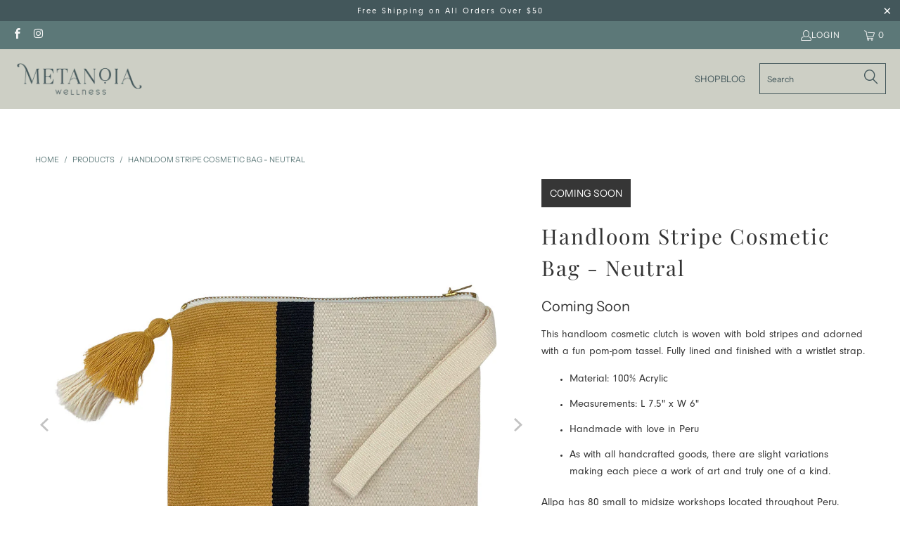

--- FILE ---
content_type: text/html; charset=utf-8
request_url: https://metanoia-wellness.com/products/handloom-stripe-cosmetic-bag-neutral
body_size: 24491
content:


 <!DOCTYPE html>
<html class="no-js no-touch" lang="en"> <head> <meta charset="utf-8"> <meta http-equiv="cleartype" content="on"> <meta name="robots" content="index,follow"> <!-- Google tag (gtag.js) -->
<script async src="https://www.googletagmanager.com/gtag/js?id=G-TW0W21VQ36"></script>
<script>
  window.dataLayer = window.dataLayer || [];
  function gtag(){dataLayer.push(arguments);}
  gtag('js', new Date());

  gtag('config', 'G-TW0W21VQ36');
</script> <!-- Mobile Specific Metas --> <meta name="HandheldFriendly" content="True"> <meta name="MobileOptimized" content="320"> <meta name="viewport" content="width=device-width,initial-scale=1"> <meta name="theme-color" content="#ffffff"> <title>
      Handloom Stripe Cosmetic Bag - Neutral | Now at Metanoia Wellness</title> <meta name="description" content="This handloom cosmetic clutch is woven with bold stripes and adorned with a fun pom-pom tassel. Fully lined and finished with a wristlet strap. Material: 100% Acrylic Measurements: L 7.5&quot; x W 6&quot; Handmade with love in Peru As with all handcrafted goods, there are slight variations making each piece a work of art and tru"/> <!-- Preconnect Domains --> <link rel="preconnect" href="https://fonts.shopifycdn.com" /> <link rel="preconnect" href="https://cdn.shopify.com" /> <link rel="preconnect" href="https://v.shopify.com" /> <link rel="preconnect" href="https://cdn.shopifycloud.com" /> <link rel="preconnect" href="https://monorail-edge.shopifysvc.com"> <!-- fallback for browsers that don't support preconnect --> <link rel="dns-prefetch" href="https://fonts.shopifycdn.com" /> <link rel="dns-prefetch" href="https://cdn.shopify.com" /> <link rel="dns-prefetch" href="https://v.shopify.com" /> <link rel="dns-prefetch" href="https://cdn.shopifycloud.com" /> <link rel="dns-prefetch" href="https://monorail-edge.shopifysvc.com"> <!-- Preload Assets --> <link rel="preload" href="//metanoia-wellness.com/cdn/shop/t/9/assets/fancybox.css?v=19278034316635137701663870669" as="style"> <link rel="preload" href="//metanoia-wellness.com/cdn/shop/t/9/assets/styles.css?v=110250567273846661681759333069" as="style"> <link rel="preload" href="//metanoia-wellness.com/cdn/shop/t/9/assets/jquery.min.js?v=81049236547974671631663870669" as="script"> <link rel="preload" href="//metanoia-wellness.com/cdn/shop/t/9/assets/vendors.js?v=23772477145447339421663870670" as="script"> <link rel="preload" href="//metanoia-wellness.com/cdn/shop/t/9/assets/sections.js?v=165763775743505349221663870687" as="script"> <link rel="preload" href="//metanoia-wellness.com/cdn/shop/t/9/assets/utilities.js?v=49374715741451768411663870687" as="script"> <link rel="preload" href="//metanoia-wellness.com/cdn/shop/t/9/assets/app.js?v=153297986409418360391663870687" as="script"> <!-- Stylesheet for Fancybox library --> <link href="//metanoia-wellness.com/cdn/shop/t/9/assets/fancybox.css?v=19278034316635137701663870669" rel="stylesheet" type="text/css" media="all" /> <!-- Stylesheets for eComm Performance --> <link href="//metanoia-wellness.com/cdn/shop/t/9/assets/styles.css?v=110250567273846661681759333069" rel="stylesheet" type="text/css" media="all" /> <link href="//metanoia-wellness.com/cdn/shop/t/9/assets/custom.css?v=54031819265379470261666620857" rel="stylesheet" type="text/css" media="all" /> <link rel="stylesheet" href="https://cdnjs.cloudflare.com/ajax/libs/font-awesome/6.0.0/css/all.min.css"/> <script>
      window.lazySizesConfig = window.lazySizesConfig || {};

      lazySizesConfig.expand = 300;
      lazySizesConfig.loadHidden = false;

      /*! lazysizes - v5.2.2 - bgset plugin */
      !function(e,t){var a=function(){t(e.lazySizes),e.removeEventListener("lazyunveilread",a,!0)};t=t.bind(null,e,e.document),"object"==typeof module&&module.exports?t(require("lazysizes")):"function"==typeof define&&define.amd?define(["lazysizes"],t):e.lazySizes?a():e.addEventListener("lazyunveilread",a,!0)}(window,function(e,z,g){"use strict";var c,y,b,f,i,s,n,v,m;e.addEventListener&&(c=g.cfg,y=/\s+/g,b=/\s*\|\s+|\s+\|\s*/g,f=/^(.+?)(?:\s+\[\s*(.+?)\s*\])(?:\s+\[\s*(.+?)\s*\])?$/,i=/^\s*\(*\s*type\s*:\s*(.+?)\s*\)*\s*$/,s=/\(|\)|'/,n={contain:1,cover:1},v=function(e,t){var a;t&&((a=t.match(i))&&a[1]?e.setAttribute("type",a[1]):e.setAttribute("media",c.customMedia[t]||t))},m=function(e){var t,a,i,r;e.target._lazybgset&&(a=(t=e.target)._lazybgset,(i=t.currentSrc||t.src)&&((r=g.fire(a,"bgsetproxy",{src:i,useSrc:s.test(i)?JSON.stringify(i):i})).defaultPrevented||(a.style.backgroundImage="url("+r.detail.useSrc+")")),t._lazybgsetLoading&&(g.fire(a,"_lazyloaded",{},!1,!0),delete t._lazybgsetLoading))},addEventListener("lazybeforeunveil",function(e){var t,a,i,r,s,n,l,d,o,u;!e.defaultPrevented&&(t=e.target.getAttribute("data-bgset"))&&(o=e.target,(u=z.createElement("img")).alt="",u._lazybgsetLoading=!0,e.detail.firesLoad=!0,a=t,i=o,r=u,s=z.createElement("picture"),n=i.getAttribute(c.sizesAttr),l=i.getAttribute("data-ratio"),d=i.getAttribute("data-optimumx"),i._lazybgset&&i._lazybgset.parentNode==i&&i.removeChild(i._lazybgset),Object.defineProperty(r,"_lazybgset",{value:i,writable:!0}),Object.defineProperty(i,"_lazybgset",{value:s,writable:!0}),a=a.replace(y," ").split(b),s.style.display="none",r.className=c.lazyClass,1!=a.length||n||(n="auto"),a.forEach(function(e){var t,a=z.createElement("source");n&&"auto"!=n&&a.setAttribute("sizes",n),(t=e.match(f))?(a.setAttribute(c.srcsetAttr,t[1]),v(a,t[2]),v(a,t[3])):a.setAttribute(c.srcsetAttr,e),s.appendChild(a)}),n&&(r.setAttribute(c.sizesAttr,n),i.removeAttribute(c.sizesAttr),i.removeAttribute("sizes")),d&&r.setAttribute("data-optimumx",d),l&&r.setAttribute("data-ratio",l),s.appendChild(r),i.appendChild(s),setTimeout(function(){g.loader.unveil(u),g.rAF(function(){g.fire(u,"_lazyloaded",{},!0,!0),u.complete&&m({target:u})})}))}),z.addEventListener("load",m,!0),e.addEventListener("lazybeforesizes",function(e){var t,a,i,r;e.detail.instance==g&&e.target._lazybgset&&e.detail.dataAttr&&(t=e.target._lazybgset,i=t,r=(getComputedStyle(i)||{getPropertyValue:function(){}}).getPropertyValue("background-size"),!n[r]&&n[i.style.backgroundSize]&&(r=i.style.backgroundSize),n[a=r]&&(e.target._lazysizesParentFit=a,g.rAF(function(){e.target.setAttribute("data-parent-fit",a),e.target._lazysizesParentFit&&delete e.target._lazysizesParentFit})))},!0),z.documentElement.addEventListener("lazybeforesizes",function(e){var t,a;!e.defaultPrevented&&e.target._lazybgset&&e.detail.instance==g&&(e.detail.width=(t=e.target._lazybgset,a=g.gW(t,t.parentNode),(!t._lazysizesWidth||a>t._lazysizesWidth)&&(t._lazysizesWidth=a),t._lazysizesWidth))}))});

      /*! lazysizes - v5.2.2 */
      !function(e){var t=function(u,D,f){"use strict";var k,H;if(function(){var e;var t={lazyClass:"lazyload",loadedClass:"lazyloaded",loadingClass:"lazyloading",preloadClass:"lazypreload",errorClass:"lazyerror",autosizesClass:"lazyautosizes",srcAttr:"data-src",srcsetAttr:"data-srcset",sizesAttr:"data-sizes",minSize:40,customMedia:{},init:true,expFactor:1.5,hFac:.8,loadMode:2,loadHidden:true,ricTimeout:0,throttleDelay:125};H=u.lazySizesConfig||u.lazysizesConfig||{};for(e in t){if(!(e in H)){H[e]=t[e]}}}(),!D||!D.getElementsByClassName){return{init:function(){},cfg:H,noSupport:true}}var O=D.documentElement,a=u.HTMLPictureElement,P="addEventListener",$="getAttribute",q=u[P].bind(u),I=u.setTimeout,U=u.requestAnimationFrame||I,l=u.requestIdleCallback,j=/^picture$/i,r=["load","error","lazyincluded","_lazyloaded"],i={},G=Array.prototype.forEach,J=function(e,t){if(!i[t]){i[t]=new RegExp("(\\s|^)"+t+"(\\s|$)")}return i[t].test(e[$]("class")||"")&&i[t]},K=function(e,t){if(!J(e,t)){e.setAttribute("class",(e[$]("class")||"").trim()+" "+t)}},Q=function(e,t){var i;if(i=J(e,t)){e.setAttribute("class",(e[$]("class")||"").replace(i," "))}},V=function(t,i,e){var a=e?P:"removeEventListener";if(e){V(t,i)}r.forEach(function(e){t[a](e,i)})},X=function(e,t,i,a,r){var n=D.createEvent("Event");if(!i){i={}}i.instance=k;n.initEvent(t,!a,!r);n.detail=i;e.dispatchEvent(n);return n},Y=function(e,t){var i;if(!a&&(i=u.picturefill||H.pf)){if(t&&t.src&&!e[$]("srcset")){e.setAttribute("srcset",t.src)}i({reevaluate:true,elements:[e]})}else if(t&&t.src){e.src=t.src}},Z=function(e,t){return(getComputedStyle(e,null)||{})[t]},s=function(e,t,i){i=i||e.offsetWidth;while(i<H.minSize&&t&&!e._lazysizesWidth){i=t.offsetWidth;t=t.parentNode}return i},ee=function(){var i,a;var t=[];var r=[];var n=t;var s=function(){var e=n;n=t.length?r:t;i=true;a=false;while(e.length){e.shift()()}i=false};var e=function(e,t){if(i&&!t){e.apply(this,arguments)}else{n.push(e);if(!a){a=true;(D.hidden?I:U)(s)}}};e._lsFlush=s;return e}(),te=function(i,e){return e?function(){ee(i)}:function(){var e=this;var t=arguments;ee(function(){i.apply(e,t)})}},ie=function(e){var i;var a=0;var r=H.throttleDelay;var n=H.ricTimeout;var t=function(){i=false;a=f.now();e()};var s=l&&n>49?function(){l(t,{timeout:n});if(n!==H.ricTimeout){n=H.ricTimeout}}:te(function(){I(t)},true);return function(e){var t;if(e=e===true){n=33}if(i){return}i=true;t=r-(f.now()-a);if(t<0){t=0}if(e||t<9){s()}else{I(s,t)}}},ae=function(e){var t,i;var a=99;var r=function(){t=null;e()};var n=function(){var e=f.now()-i;if(e<a){I(n,a-e)}else{(l||r)(r)}};return function(){i=f.now();if(!t){t=I(n,a)}}},e=function(){var v,m,c,h,e;var y,z,g,p,C,b,A;var n=/^img$/i;var d=/^iframe$/i;var E="onscroll"in u&&!/(gle|ing)bot/.test(navigator.userAgent);var _=0;var w=0;var N=0;var M=-1;var x=function(e){N--;if(!e||N<0||!e.target){N=0}};var W=function(e){if(A==null){A=Z(D.body,"visibility")=="hidden"}return A||!(Z(e.parentNode,"visibility")=="hidden"&&Z(e,"visibility")=="hidden")};var S=function(e,t){var i;var a=e;var r=W(e);g-=t;b+=t;p-=t;C+=t;while(r&&(a=a.offsetParent)&&a!=D.body&&a!=O){r=(Z(a,"opacity")||1)>0;if(r&&Z(a,"overflow")!="visible"){i=a.getBoundingClientRect();r=C>i.left&&p<i.right&&b>i.top-1&&g<i.bottom+1}}return r};var t=function(){var e,t,i,a,r,n,s,l,o,u,f,c;var d=k.elements;if((h=H.loadMode)&&N<8&&(e=d.length)){t=0;M++;for(;t<e;t++){if(!d[t]||d[t]._lazyRace){continue}if(!E||k.prematureUnveil&&k.prematureUnveil(d[t])){R(d[t]);continue}if(!(l=d[t][$]("data-expand"))||!(n=l*1)){n=w}if(!u){u=!H.expand||H.expand<1?O.clientHeight>500&&O.clientWidth>500?500:370:H.expand;k._defEx=u;f=u*H.expFactor;c=H.hFac;A=null;if(w<f&&N<1&&M>2&&h>2&&!D.hidden){w=f;M=0}else if(h>1&&M>1&&N<6){w=u}else{w=_}}if(o!==n){y=innerWidth+n*c;z=innerHeight+n;s=n*-1;o=n}i=d[t].getBoundingClientRect();if((b=i.bottom)>=s&&(g=i.top)<=z&&(C=i.right)>=s*c&&(p=i.left)<=y&&(b||C||p||g)&&(H.loadHidden||W(d[t]))&&(m&&N<3&&!l&&(h<3||M<4)||S(d[t],n))){R(d[t]);r=true;if(N>9){break}}else if(!r&&m&&!a&&N<4&&M<4&&h>2&&(v[0]||H.preloadAfterLoad)&&(v[0]||!l&&(b||C||p||g||d[t][$](H.sizesAttr)!="auto"))){a=v[0]||d[t]}}if(a&&!r){R(a)}}};var i=ie(t);var B=function(e){var t=e.target;if(t._lazyCache){delete t._lazyCache;return}x(e);K(t,H.loadedClass);Q(t,H.loadingClass);V(t,L);X(t,"lazyloaded")};var a=te(B);var L=function(e){a({target:e.target})};var T=function(t,i){try{t.contentWindow.location.replace(i)}catch(e){t.src=i}};var F=function(e){var t;var i=e[$](H.srcsetAttr);if(t=H.customMedia[e[$]("data-media")||e[$]("media")]){e.setAttribute("media",t)}if(i){e.setAttribute("srcset",i)}};var s=te(function(t,e,i,a,r){var n,s,l,o,u,f;if(!(u=X(t,"lazybeforeunveil",e)).defaultPrevented){if(a){if(i){K(t,H.autosizesClass)}else{t.setAttribute("sizes",a)}}s=t[$](H.srcsetAttr);n=t[$](H.srcAttr);if(r){l=t.parentNode;o=l&&j.test(l.nodeName||"")}f=e.firesLoad||"src"in t&&(s||n||o);u={target:t};K(t,H.loadingClass);if(f){clearTimeout(c);c=I(x,2500);V(t,L,true)}if(o){G.call(l.getElementsByTagName("source"),F)}if(s){t.setAttribute("srcset",s)}else if(n&&!o){if(d.test(t.nodeName)){T(t,n)}else{t.src=n}}if(r&&(s||o)){Y(t,{src:n})}}if(t._lazyRace){delete t._lazyRace}Q(t,H.lazyClass);ee(function(){var e=t.complete&&t.naturalWidth>1;if(!f||e){if(e){K(t,"ls-is-cached")}B(u);t._lazyCache=true;I(function(){if("_lazyCache"in t){delete t._lazyCache}},9)}if(t.loading=="lazy"){N--}},true)});var R=function(e){if(e._lazyRace){return}var t;var i=n.test(e.nodeName);var a=i&&(e[$](H.sizesAttr)||e[$]("sizes"));var r=a=="auto";if((r||!m)&&i&&(e[$]("src")||e.srcset)&&!e.complete&&!J(e,H.errorClass)&&J(e,H.lazyClass)){return}t=X(e,"lazyunveilread").detail;if(r){re.updateElem(e,true,e.offsetWidth)}e._lazyRace=true;N++;s(e,t,r,a,i)};var r=ae(function(){H.loadMode=3;i()});var l=function(){if(H.loadMode==3){H.loadMode=2}r()};var o=function(){if(m){return}if(f.now()-e<999){I(o,999);return}m=true;H.loadMode=3;i();q("scroll",l,true)};return{_:function(){e=f.now();k.elements=D.getElementsByClassName(H.lazyClass);v=D.getElementsByClassName(H.lazyClass+" "+H.preloadClass);q("scroll",i,true);q("resize",i,true);q("pageshow",function(e){if(e.persisted){var t=D.querySelectorAll("."+H.loadingClass);if(t.length&&t.forEach){U(function(){t.forEach(function(e){if(e.complete){R(e)}})})}}});if(u.MutationObserver){new MutationObserver(i).observe(O,{childList:true,subtree:true,attributes:true})}else{O[P]("DOMNodeInserted",i,true);O[P]("DOMAttrModified",i,true);setInterval(i,999)}q("hashchange",i,true);["focus","mouseover","click","load","transitionend","animationend"].forEach(function(e){D[P](e,i,true)});if(/d$|^c/.test(D.readyState)){o()}else{q("load",o);D[P]("DOMContentLoaded",i);I(o,2e4)}if(k.elements.length){t();ee._lsFlush()}else{i()}},checkElems:i,unveil:R,_aLSL:l}}(),re=function(){var i;var n=te(function(e,t,i,a){var r,n,s;e._lazysizesWidth=a;a+="px";e.setAttribute("sizes",a);if(j.test(t.nodeName||"")){r=t.getElementsByTagName("source");for(n=0,s=r.length;n<s;n++){r[n].setAttribute("sizes",a)}}if(!i.detail.dataAttr){Y(e,i.detail)}});var a=function(e,t,i){var a;var r=e.parentNode;if(r){i=s(e,r,i);a=X(e,"lazybeforesizes",{width:i,dataAttr:!!t});if(!a.defaultPrevented){i=a.detail.width;if(i&&i!==e._lazysizesWidth){n(e,r,a,i)}}}};var e=function(){var e;var t=i.length;if(t){e=0;for(;e<t;e++){a(i[e])}}};var t=ae(e);return{_:function(){i=D.getElementsByClassName(H.autosizesClass);q("resize",t)},checkElems:t,updateElem:a}}(),t=function(){if(!t.i&&D.getElementsByClassName){t.i=true;re._();e._()}};return I(function(){H.init&&t()}),k={cfg:H,autoSizer:re,loader:e,init:t,uP:Y,aC:K,rC:Q,hC:J,fire:X,gW:s,rAF:ee}}(e,e.document,Date);e.lazySizes=t,"object"==typeof module&&module.exports&&(module.exports=t)}("undefined"!=typeof window?window:{});</script> <!-- Icons --> <link rel="shortcut icon" type="image/x-icon" href="//metanoia-wellness.com/cdn/shop/files/MW_Favicon_180x180.png?v=1664472352"> <link rel="apple-touch-icon" href="//metanoia-wellness.com/cdn/shop/files/MW_Favicon_180x180.png?v=1664472352"/> <link rel="apple-touch-icon" sizes="57x57" href="//metanoia-wellness.com/cdn/shop/files/MW_Favicon_57x57.png?v=1664472352"/> <link rel="apple-touch-icon" sizes="60x60" href="//metanoia-wellness.com/cdn/shop/files/MW_Favicon_60x60.png?v=1664472352"/> <link rel="apple-touch-icon" sizes="72x72" href="//metanoia-wellness.com/cdn/shop/files/MW_Favicon_72x72.png?v=1664472352"/> <link rel="apple-touch-icon" sizes="76x76" href="//metanoia-wellness.com/cdn/shop/files/MW_Favicon_76x76.png?v=1664472352"/> <link rel="apple-touch-icon" sizes="114x114" href="//metanoia-wellness.com/cdn/shop/files/MW_Favicon_114x114.png?v=1664472352"/> <link rel="apple-touch-icon" sizes="180x180" href="//metanoia-wellness.com/cdn/shop/files/MW_Favicon_180x180.png?v=1664472352"/> <link rel="apple-touch-icon" sizes="228x228" href="//metanoia-wellness.com/cdn/shop/files/MW_Favicon_228x228.png?v=1664472352"/> <link rel="canonical" href="https://metanoia-wellness.com/products/handloom-stripe-cosmetic-bag-neutral"/> <script src="//metanoia-wellness.com/cdn/shop/t/9/assets/jquery.min.js?v=81049236547974671631663870669" defer></script> <script>
      window.ssdTheme = window.ssdTheme || {};
      window.ssdTheme.version = '8.2.0';
      window.ssdTheme.name = 'eComm Performance';</script>
    
<template id="price-ui"><span class="price " data-price></span><span class="compare-at-price" data-compare-at-price></span><span class="unit-pricing" data-unit-pricing></span></template> <template id="price-ui-badge"><div class="price-ui-badge__sticker price-ui-badge__sticker--"> <span class="price-ui-badge__sticker-text" data-badge></span></div></template> <template id="price-ui__price"><span class="money" data-price></span></template> <template id="price-ui__price-range"><span class="price-min" data-price-min><span class="money" data-price></span></span> - <span class="price-max" data-price-max><span class="money" data-price></span></span></template> <template id="price-ui__unit-pricing"><span class="unit-quantity" data-unit-quantity></span> | <span class="unit-price" data-unit-price><span class="money" data-price></span></span> / <span class="unit-measurement" data-unit-measurement></span></template> <template id="price-ui-badge__percent-savings-range">Save up to <span data-price-percent></span>%</template> <template id="price-ui-badge__percent-savings">Save <span data-price-percent></span>%</template> <template id="price-ui-badge__price-savings-range">Save up to <span class="money" data-price></span></template> <template id="price-ui-badge__price-savings">Save <span class="money" data-price></span></template> <template id="price-ui-badge__on-sale">Sale</template> <template id="price-ui-badge__sold-out">Sold out</template> <template id="price-ui-badge__in-stock">In stock</template> <script>
      window.ssdTheme = window.ssdTheme || {};


window.ssdTheme.theme_settings = {};
window.ssdTheme.currency = {};
window.ssdTheme.routes = window.ssdTheme.routes || {};


window.ssdTheme.theme_settings.display_tos_checkbox = true;
window.ssdTheme.theme_settings.go_to_checkout = true;
window.ssdTheme.theme_settings.cart_action = "ajax";
window.ssdTheme.theme_settings.cart_shipping_calculator = false;


window.ssdTheme.theme_settings.collection_swatches = false;
window.ssdTheme.theme_settings.collection_secondary_image = false;


window.ssdTheme.currency.show_multiple_currencies = false;
window.ssdTheme.currency.shop_currency = "USD";
window.ssdTheme.currency.default_currency = "USD";
window.ssdTheme.currency.display_format = "money_format";
window.ssdTheme.currency.money_format = "${{amount}}";
window.ssdTheme.currency.money_format_no_currency = "${{amount}}";
window.ssdTheme.currency.money_format_currency = "${{amount}} USD";
window.ssdTheme.currency.native_multi_currency = false;
window.ssdTheme.currency.iso_code = "USD";
window.ssdTheme.currency.symbol = "$";


window.ssdTheme.theme_settings.display_inventory_left = true;
window.ssdTheme.theme_settings.inventory_threshold = 5;
window.ssdTheme.theme_settings.limit_quantity = false;


window.ssdTheme.theme_settings.menu_position = null;


window.ssdTheme.theme_settings.newsletter_popup = false;
window.ssdTheme.theme_settings.newsletter_popup_days = "14";
window.ssdTheme.theme_settings.newsletter_popup_mobile = false;
window.ssdTheme.theme_settings.newsletter_popup_seconds = 0;


window.ssdTheme.theme_settings.pagination_type = "load_more";


window.ssdTheme.theme_settings.enable_shopify_collection_badges = false;
window.ssdTheme.theme_settings.quick_shop_thumbnail_position = null;
window.ssdTheme.theme_settings.product_form_style = "select";
window.ssdTheme.theme_settings.sale_banner_enabled = true;
window.ssdTheme.theme_settings.display_savings = true;
window.ssdTheme.theme_settings.display_sold_out_price = false;
window.ssdTheme.theme_settings.free_text = "Free";
window.ssdTheme.theme_settings.video_looping = null;
window.ssdTheme.theme_settings.quick_shop_style = "popup";
window.ssdTheme.theme_settings.hover_enabled = false;


window.ssdTheme.routes.cart_url = "/cart";
window.ssdTheme.routes.root_url = "/";
window.ssdTheme.routes.search_url = "/search";
window.ssdTheme.routes.all_products_collection_url = "/collections/all";


window.ssdTheme.theme_settings.image_loading_style = "blur-up";


window.ssdTheme.theme_settings.search_option = "product";
window.ssdTheme.theme_settings.search_items_to_display = 7;
window.ssdTheme.theme_settings.enable_autocomplete = true;


window.ssdTheme.theme_settings.page_dots_enabled = false;
window.ssdTheme.theme_settings.slideshow_arrow_size = "light";


window.ssdTheme.theme_settings.quick_shop_enabled = true;


window.ssdTheme.translation = {};


window.ssdTheme.translation.agree_to_terms_warning = "You must agree with the terms and conditions to checkout.";
window.ssdTheme.translation.one_item_left = "item left";
window.ssdTheme.translation.items_left_text = "items left";
window.ssdTheme.translation.cart_savings_text = "Total Savings";
window.ssdTheme.translation.cart_discount_text = "Discount";
window.ssdTheme.translation.cart_subtotal_text = "Subtotal";
window.ssdTheme.translation.cart_remove_text = "Remove";
window.ssdTheme.translation.cart_free_text = "Free";


window.ssdTheme.translation.newsletter_success_text = "Thank you for joining our mailing list!";


window.ssdTheme.translation.notify_email = "Enter your email address...";
window.ssdTheme.translation.notify_email_value = "Translation missing: en.contact.fields.email";
window.ssdTheme.translation.notify_email_send = "Send";
window.ssdTheme.translation.notify_message_first = "Please notify me when ";
window.ssdTheme.translation.notify_message_last = " becomes available - ";
window.ssdTheme.translation.notify_success_text = "Thanks! We will notify you when this product becomes available!";


window.ssdTheme.translation.add_to_cart = "Add to Cart";
window.ssdTheme.translation.coming_soon_text = "Coming Soon";
window.ssdTheme.translation.sold_out_text = "Coming Soon";
window.ssdTheme.translation.sale_text = "Sale";
window.ssdTheme.translation.savings_text = "You Save";
window.ssdTheme.translation.from_text = "from";
window.ssdTheme.translation.new_text = "New";
window.ssdTheme.translation.pre_order_text = "Pre-Order";
window.ssdTheme.translation.unavailable_text = "Unavailable";


window.ssdTheme.translation.all_results = "View all results";
window.ssdTheme.translation.no_results = "Sorry, no results!";


window.ssdTheme.media_queries = {};
window.ssdTheme.media_queries.small = window.matchMedia( "(max-width: 480px)" );
window.ssdTheme.media_queries.medium = window.matchMedia( "(max-width: 798px)" );
window.ssdTheme.media_queries.large = window.matchMedia( "(min-width: 799px)" );
window.ssdTheme.media_queries.larger = window.matchMedia( "(min-width: 960px)" );
window.ssdTheme.media_queries.xlarge = window.matchMedia( "(min-width: 1200px)" );
window.ssdTheme.media_queries.ie10 = window.matchMedia( "all and (-ms-high-contrast: none), (-ms-high-contrast: active)" );
window.ssdTheme.media_queries.tablet = window.matchMedia( "only screen and (min-width: 799px) and (max-width: 1024px)" );
window.ssdTheme.media_queries.mobile_and_tablet = window.matchMedia( "(max-width: 1024px)" );</script> <script src="//metanoia-wellness.com/cdn/shop/t/9/assets/vendors.js?v=23772477145447339421663870670" defer></script> <script src="//metanoia-wellness.com/cdn/shop/t/9/assets/sections.js?v=165763775743505349221663870687" defer></script> <script src="//metanoia-wellness.com/cdn/shop/t/9/assets/utilities.js?v=49374715741451768411663870687" defer></script> <script src="//metanoia-wellness.com/cdn/shop/t/9/assets/app.js?v=153297986409418360391663870687" defer></script> <script></script> <script>window.performance && window.performance.mark && window.performance.mark('shopify.content_for_header.start');</script><meta name="facebook-domain-verification" content="i66tpo9fqtmds6tjshj50gah7uhmkj">
<meta id="shopify-digital-wallet" name="shopify-digital-wallet" content="/51858309289/digital_wallets/dialog">
<link rel="alternate" type="application/json+oembed" href="https://metanoia-wellness.com/products/handloom-stripe-cosmetic-bag-neutral.oembed">
<script async="async" src="/checkouts/internal/preloads.js?locale=en-US"></script>
<script id="shopify-features" type="application/json">{"accessToken":"fe4d942c562ff7d7b9135c1584aece58","betas":["rich-media-storefront-analytics"],"domain":"metanoia-wellness.com","predictiveSearch":true,"shopId":51858309289,"locale":"en"}</script>
<script>var Shopify = Shopify || {};
Shopify.shop = "untitled-wellness-shop.myshopify.com";
Shopify.locale = "en";
Shopify.currency = {"active":"USD","rate":"1.0"};
Shopify.country = "US";
Shopify.theme = {"name":"Pulos enterprises base theme","id":131832512681,"schema_name":"eComm Performance","schema_version":"8.2.0","theme_store_id":null,"role":"main"};
Shopify.theme.handle = "null";
Shopify.theme.style = {"id":null,"handle":null};
Shopify.cdnHost = "metanoia-wellness.com/cdn";
Shopify.routes = Shopify.routes || {};
Shopify.routes.root = "/";</script>
<script type="module">!function(o){(o.Shopify=o.Shopify||{}).modules=!0}(window);</script>
<script>!function(o){function n(){var o=[];function n(){o.push(Array.prototype.slice.apply(arguments))}return n.q=o,n}var t=o.Shopify=o.Shopify||{};t.loadFeatures=n(),t.autoloadFeatures=n()}(window);</script>
<script id="shop-js-analytics" type="application/json">{"pageType":"product"}</script>
<script defer="defer" async type="module" src="//metanoia-wellness.com/cdn/shopifycloud/shop-js/modules/v2/client.init-shop-cart-sync_BdyHc3Nr.en.esm.js"></script>
<script defer="defer" async type="module" src="//metanoia-wellness.com/cdn/shopifycloud/shop-js/modules/v2/chunk.common_Daul8nwZ.esm.js"></script>
<script type="module">
  await import("//metanoia-wellness.com/cdn/shopifycloud/shop-js/modules/v2/client.init-shop-cart-sync_BdyHc3Nr.en.esm.js");
await import("//metanoia-wellness.com/cdn/shopifycloud/shop-js/modules/v2/chunk.common_Daul8nwZ.esm.js");

  window.Shopify.SignInWithShop?.initShopCartSync?.({"fedCMEnabled":true,"windoidEnabled":true});

</script>
<script id="__st">var __st={"a":51858309289,"offset":-18000,"reqid":"ec3f92e6-987b-44ee-a3d1-f43fa297e603-1768981633","pageurl":"metanoia-wellness.com\/products\/handloom-stripe-cosmetic-bag-neutral","u":"10f40e7c3d1b","p":"product","rtyp":"product","rid":7537978507433};</script>
<script>window.ShopifyPaypalV4VisibilityTracking = true;</script>
<script id="captcha-bootstrap">!function(){'use strict';const t='contact',e='account',n='new_comment',o=[[t,t],['blogs',n],['comments',n],[t,'customer']],c=[[e,'customer_login'],[e,'guest_login'],[e,'recover_customer_password'],[e,'create_customer']],r=t=>t.map((([t,e])=>`form[action*='/${t}']:not([data-nocaptcha='true']) input[name='form_type'][value='${e}']`)).join(','),a=t=>()=>t?[...document.querySelectorAll(t)].map((t=>t.form)):[];function s(){const t=[...o],e=r(t);return a(e)}const i='password',u='form_key',d=['recaptcha-v3-token','g-recaptcha-response','h-captcha-response',i],f=()=>{try{return window.sessionStorage}catch{return}},m='__shopify_v',_=t=>t.elements[u];function p(t,e,n=!1){try{const o=window.sessionStorage,c=JSON.parse(o.getItem(e)),{data:r}=function(t){const{data:e,action:n}=t;return t[m]||n?{data:e,action:n}:{data:t,action:n}}(c);for(const[e,n]of Object.entries(r))t.elements[e]&&(t.elements[e].value=n);n&&o.removeItem(e)}catch(o){console.error('form repopulation failed',{error:o})}}const l='form_type',E='cptcha';function T(t){t.dataset[E]=!0}const w=window,h=w.document,L='Shopify',v='ce_forms',y='captcha';let A=!1;((t,e)=>{const n=(g='f06e6c50-85a8-45c8-87d0-21a2b65856fe',I='https://cdn.shopify.com/shopifycloud/storefront-forms-hcaptcha/ce_storefront_forms_captcha_hcaptcha.v1.5.2.iife.js',D={infoText:'Protected by hCaptcha',privacyText:'Privacy',termsText:'Terms'},(t,e,n)=>{const o=w[L][v],c=o.bindForm;if(c)return c(t,g,e,D).then(n);var r;o.q.push([[t,g,e,D],n]),r=I,A||(h.body.append(Object.assign(h.createElement('script'),{id:'captcha-provider',async:!0,src:r})),A=!0)});var g,I,D;w[L]=w[L]||{},w[L][v]=w[L][v]||{},w[L][v].q=[],w[L][y]=w[L][y]||{},w[L][y].protect=function(t,e){n(t,void 0,e),T(t)},Object.freeze(w[L][y]),function(t,e,n,w,h,L){const[v,y,A,g]=function(t,e,n){const i=e?o:[],u=t?c:[],d=[...i,...u],f=r(d),m=r(i),_=r(d.filter((([t,e])=>n.includes(e))));return[a(f),a(m),a(_),s()]}(w,h,L),I=t=>{const e=t.target;return e instanceof HTMLFormElement?e:e&&e.form},D=t=>v().includes(t);t.addEventListener('submit',(t=>{const e=I(t);if(!e)return;const n=D(e)&&!e.dataset.hcaptchaBound&&!e.dataset.recaptchaBound,o=_(e),c=g().includes(e)&&(!o||!o.value);(n||c)&&t.preventDefault(),c&&!n&&(function(t){try{if(!f())return;!function(t){const e=f();if(!e)return;const n=_(t);if(!n)return;const o=n.value;o&&e.removeItem(o)}(t);const e=Array.from(Array(32),(()=>Math.random().toString(36)[2])).join('');!function(t,e){_(t)||t.append(Object.assign(document.createElement('input'),{type:'hidden',name:u})),t.elements[u].value=e}(t,e),function(t,e){const n=f();if(!n)return;const o=[...t.querySelectorAll(`input[type='${i}']`)].map((({name:t})=>t)),c=[...d,...o],r={};for(const[a,s]of new FormData(t).entries())c.includes(a)||(r[a]=s);n.setItem(e,JSON.stringify({[m]:1,action:t.action,data:r}))}(t,e)}catch(e){console.error('failed to persist form',e)}}(e),e.submit())}));const S=(t,e)=>{t&&!t.dataset[E]&&(n(t,e.some((e=>e===t))),T(t))};for(const o of['focusin','change'])t.addEventListener(o,(t=>{const e=I(t);D(e)&&S(e,y())}));const B=e.get('form_key'),M=e.get(l),P=B&&M;t.addEventListener('DOMContentLoaded',(()=>{const t=y();if(P)for(const e of t)e.elements[l].value===M&&p(e,B);[...new Set([...A(),...v().filter((t=>'true'===t.dataset.shopifyCaptcha))])].forEach((e=>S(e,t)))}))}(h,new URLSearchParams(w.location.search),n,t,e,['guest_login'])})(!0,!0)}();</script>
<script integrity="sha256-4kQ18oKyAcykRKYeNunJcIwy7WH5gtpwJnB7kiuLZ1E=" data-source-attribution="shopify.loadfeatures" defer="defer" src="//metanoia-wellness.com/cdn/shopifycloud/storefront/assets/storefront/load_feature-a0a9edcb.js" crossorigin="anonymous"></script>
<script data-source-attribution="shopify.dynamic_checkout.dynamic.init">var Shopify=Shopify||{};Shopify.PaymentButton=Shopify.PaymentButton||{isStorefrontPortableWallets:!0,init:function(){window.Shopify.PaymentButton.init=function(){};var t=document.createElement("script");t.src="https://metanoia-wellness.com/cdn/shopifycloud/portable-wallets/latest/portable-wallets.en.js",t.type="module",document.head.appendChild(t)}};
</script>
<script data-source-attribution="shopify.dynamic_checkout.buyer_consent">
  function portableWalletsHideBuyerConsent(e){var t=document.getElementById("shopify-buyer-consent"),n=document.getElementById("shopify-subscription-policy-button");t&&n&&(t.classList.add("hidden"),t.setAttribute("aria-hidden","true"),n.removeEventListener("click",e))}function portableWalletsShowBuyerConsent(e){var t=document.getElementById("shopify-buyer-consent"),n=document.getElementById("shopify-subscription-policy-button");t&&n&&(t.classList.remove("hidden"),t.removeAttribute("aria-hidden"),n.addEventListener("click",e))}window.Shopify?.PaymentButton&&(window.Shopify.PaymentButton.hideBuyerConsent=portableWalletsHideBuyerConsent,window.Shopify.PaymentButton.showBuyerConsent=portableWalletsShowBuyerConsent);
</script>
<script data-source-attribution="shopify.dynamic_checkout.cart.bootstrap">document.addEventListener("DOMContentLoaded",(function(){function t(){return document.querySelector("shopify-accelerated-checkout-cart, shopify-accelerated-checkout")}if(t())Shopify.PaymentButton.init();else{new MutationObserver((function(e,n){t()&&(Shopify.PaymentButton.init(),n.disconnect())})).observe(document.body,{childList:!0,subtree:!0})}}));
</script>

<script>window.performance && window.performance.mark && window.performance.mark('shopify.content_for_header.end');</script>

    

<meta name="author" content="Metanoia Wellness">
<meta property="og:url" content="https://metanoia-wellness.com/products/handloom-stripe-cosmetic-bag-neutral">
<meta property="og:site_name" content="Metanoia Wellness"> <meta property="og:type" content="product"> <meta property="og:title" content="Handloom Stripe Cosmetic Bag - Neutral"> <meta property="og:image" content="https://metanoia-wellness.com/cdn/shop/products/hand-woven-clutch-bag_600x.jpg?v=1657846753"> <meta property="og:image:secure_url" content="https://metanoia-wellness.com/cdn/shop/products/hand-woven-clutch-bag_600x.jpg?v=1657846753"> <meta property="og:image:width" content="1024"> <meta property="og:image:height" content="1024"> <meta property="og:image" content="https://metanoia-wellness.com/cdn/shop/products/hand-woven-cosmetic-bag_600x.jpg?v=1657846753"> <meta property="og:image:secure_url" content="https://metanoia-wellness.com/cdn/shop/products/hand-woven-cosmetic-bag_600x.jpg?v=1657846753"> <meta property="og:image:width" content="1024"> <meta property="og:image:height" content="1024"> <meta property="og:image" content="https://metanoia-wellness.com/cdn/shop/products/fair-trade-clutch-bags_600x.jpg?v=1657846753"> <meta property="og:image:secure_url" content="https://metanoia-wellness.com/cdn/shop/products/fair-trade-clutch-bags_600x.jpg?v=1657846753"> <meta property="og:image:width" content="1024"> <meta property="og:image:height" content="1024"> <meta property="product:price:amount" content="46.00"> <meta property="product:price:currency" content="USD"> <meta property="og:description" content="This handloom cosmetic clutch is woven with bold stripes and adorned with a fun pom-pom tassel. Fully lined and finished with a wristlet strap. Material: 100% Acrylic Measurements: L 7.5&quot; x W 6&quot; Handmade with love in Peru As with all handcrafted goods, there are slight variations making each piece a work of art and tru">




<meta name="twitter:card" content="summary"> <meta name="twitter:title" content="Handloom Stripe Cosmetic Bag - Neutral"> <meta name="twitter:description" content="This handloom cosmetic clutch is woven with bold stripes and adorned with a fun pom-pom tassel. Fully lined and finished with a wristlet strap.

Material: 100% Acrylic
Measurements: L 7.5&quot; x W 6&quot;
Handmade with love in Peru
As with all handcrafted goods, there are slight variations making each piece a work of art and truly one of a kind.

Allpa has 80 small to midsize workshops located throughout Peru. Through their textile production, they strive to create awareness and preserve Peruvian culture. Allpa develops annual collections according to market trends and supports the growth of artisans with technical assistance, training and loans. This transforms weavers into entrepreneurs and gives them access to the global marketplace."> <meta name="twitter:image" content="https://metanoia-wellness.com/cdn/shop/products/hand-woven-clutch-bag_240x.jpg?v=1657846753"> <meta name="twitter:image:width" content="240"> <meta name="twitter:image:height" content="240"> <meta name="twitter:image:alt" content="Handloom Stripe Cosmetic Bag - Neutral"><link href="https://monorail-edge.shopifysvc.com" rel="dns-prefetch">
<script>(function(){if ("sendBeacon" in navigator && "performance" in window) {try {var session_token_from_headers = performance.getEntriesByType('navigation')[0].serverTiming.find(x => x.name == '_s').description;} catch {var session_token_from_headers = undefined;}var session_cookie_matches = document.cookie.match(/_shopify_s=([^;]*)/);var session_token_from_cookie = session_cookie_matches && session_cookie_matches.length === 2 ? session_cookie_matches[1] : "";var session_token = session_token_from_headers || session_token_from_cookie || "";function handle_abandonment_event(e) {var entries = performance.getEntries().filter(function(entry) {return /monorail-edge.shopifysvc.com/.test(entry.name);});if (!window.abandonment_tracked && entries.length === 0) {window.abandonment_tracked = true;var currentMs = Date.now();var navigation_start = performance.timing.navigationStart;var payload = {shop_id: 51858309289,url: window.location.href,navigation_start,duration: currentMs - navigation_start,session_token,page_type: "product"};window.navigator.sendBeacon("https://monorail-edge.shopifysvc.com/v1/produce", JSON.stringify({schema_id: "online_store_buyer_site_abandonment/1.1",payload: payload,metadata: {event_created_at_ms: currentMs,event_sent_at_ms: currentMs}}));}}window.addEventListener('pagehide', handle_abandonment_event);}}());</script>
<script id="web-pixels-manager-setup">(function e(e,d,r,n,o){if(void 0===o&&(o={}),!Boolean(null===(a=null===(i=window.Shopify)||void 0===i?void 0:i.analytics)||void 0===a?void 0:a.replayQueue)){var i,a;window.Shopify=window.Shopify||{};var t=window.Shopify;t.analytics=t.analytics||{};var s=t.analytics;s.replayQueue=[],s.publish=function(e,d,r){return s.replayQueue.push([e,d,r]),!0};try{self.performance.mark("wpm:start")}catch(e){}var l=function(){var e={modern:/Edge?\/(1{2}[4-9]|1[2-9]\d|[2-9]\d{2}|\d{4,})\.\d+(\.\d+|)|Firefox\/(1{2}[4-9]|1[2-9]\d|[2-9]\d{2}|\d{4,})\.\d+(\.\d+|)|Chrom(ium|e)\/(9{2}|\d{3,})\.\d+(\.\d+|)|(Maci|X1{2}).+ Version\/(15\.\d+|(1[6-9]|[2-9]\d|\d{3,})\.\d+)([,.]\d+|)( \(\w+\)|)( Mobile\/\w+|) Safari\/|Chrome.+OPR\/(9{2}|\d{3,})\.\d+\.\d+|(CPU[ +]OS|iPhone[ +]OS|CPU[ +]iPhone|CPU IPhone OS|CPU iPad OS)[ +]+(15[._]\d+|(1[6-9]|[2-9]\d|\d{3,})[._]\d+)([._]\d+|)|Android:?[ /-](13[3-9]|1[4-9]\d|[2-9]\d{2}|\d{4,})(\.\d+|)(\.\d+|)|Android.+Firefox\/(13[5-9]|1[4-9]\d|[2-9]\d{2}|\d{4,})\.\d+(\.\d+|)|Android.+Chrom(ium|e)\/(13[3-9]|1[4-9]\d|[2-9]\d{2}|\d{4,})\.\d+(\.\d+|)|SamsungBrowser\/([2-9]\d|\d{3,})\.\d+/,legacy:/Edge?\/(1[6-9]|[2-9]\d|\d{3,})\.\d+(\.\d+|)|Firefox\/(5[4-9]|[6-9]\d|\d{3,})\.\d+(\.\d+|)|Chrom(ium|e)\/(5[1-9]|[6-9]\d|\d{3,})\.\d+(\.\d+|)([\d.]+$|.*Safari\/(?![\d.]+ Edge\/[\d.]+$))|(Maci|X1{2}).+ Version\/(10\.\d+|(1[1-9]|[2-9]\d|\d{3,})\.\d+)([,.]\d+|)( \(\w+\)|)( Mobile\/\w+|) Safari\/|Chrome.+OPR\/(3[89]|[4-9]\d|\d{3,})\.\d+\.\d+|(CPU[ +]OS|iPhone[ +]OS|CPU[ +]iPhone|CPU IPhone OS|CPU iPad OS)[ +]+(10[._]\d+|(1[1-9]|[2-9]\d|\d{3,})[._]\d+)([._]\d+|)|Android:?[ /-](13[3-9]|1[4-9]\d|[2-9]\d{2}|\d{4,})(\.\d+|)(\.\d+|)|Mobile Safari.+OPR\/([89]\d|\d{3,})\.\d+\.\d+|Android.+Firefox\/(13[5-9]|1[4-9]\d|[2-9]\d{2}|\d{4,})\.\d+(\.\d+|)|Android.+Chrom(ium|e)\/(13[3-9]|1[4-9]\d|[2-9]\d{2}|\d{4,})\.\d+(\.\d+|)|Android.+(UC? ?Browser|UCWEB|U3)[ /]?(15\.([5-9]|\d{2,})|(1[6-9]|[2-9]\d|\d{3,})\.\d+)\.\d+|SamsungBrowser\/(5\.\d+|([6-9]|\d{2,})\.\d+)|Android.+MQ{2}Browser\/(14(\.(9|\d{2,})|)|(1[5-9]|[2-9]\d|\d{3,})(\.\d+|))(\.\d+|)|K[Aa][Ii]OS\/(3\.\d+|([4-9]|\d{2,})\.\d+)(\.\d+|)/},d=e.modern,r=e.legacy,n=navigator.userAgent;return n.match(d)?"modern":n.match(r)?"legacy":"unknown"}(),u="modern"===l?"modern":"legacy",c=(null!=n?n:{modern:"",legacy:""})[u],f=function(e){return[e.baseUrl,"/wpm","/b",e.hashVersion,"modern"===e.buildTarget?"m":"l",".js"].join("")}({baseUrl:d,hashVersion:r,buildTarget:u}),m=function(e){var d=e.version,r=e.bundleTarget,n=e.surface,o=e.pageUrl,i=e.monorailEndpoint;return{emit:function(e){var a=e.status,t=e.errorMsg,s=(new Date).getTime(),l=JSON.stringify({metadata:{event_sent_at_ms:s},events:[{schema_id:"web_pixels_manager_load/3.1",payload:{version:d,bundle_target:r,page_url:o,status:a,surface:n,error_msg:t},metadata:{event_created_at_ms:s}}]});if(!i)return console&&console.warn&&console.warn("[Web Pixels Manager] No Monorail endpoint provided, skipping logging."),!1;try{return self.navigator.sendBeacon.bind(self.navigator)(i,l)}catch(e){}var u=new XMLHttpRequest;try{return u.open("POST",i,!0),u.setRequestHeader("Content-Type","text/plain"),u.send(l),!0}catch(e){return console&&console.warn&&console.warn("[Web Pixels Manager] Got an unhandled error while logging to Monorail."),!1}}}}({version:r,bundleTarget:l,surface:e.surface,pageUrl:self.location.href,monorailEndpoint:e.monorailEndpoint});try{o.browserTarget=l,function(e){var d=e.src,r=e.async,n=void 0===r||r,o=e.onload,i=e.onerror,a=e.sri,t=e.scriptDataAttributes,s=void 0===t?{}:t,l=document.createElement("script"),u=document.querySelector("head"),c=document.querySelector("body");if(l.async=n,l.src=d,a&&(l.integrity=a,l.crossOrigin="anonymous"),s)for(var f in s)if(Object.prototype.hasOwnProperty.call(s,f))try{l.dataset[f]=s[f]}catch(e){}if(o&&l.addEventListener("load",o),i&&l.addEventListener("error",i),u)u.appendChild(l);else{if(!c)throw new Error("Did not find a head or body element to append the script");c.appendChild(l)}}({src:f,async:!0,onload:function(){if(!function(){var e,d;return Boolean(null===(d=null===(e=window.Shopify)||void 0===e?void 0:e.analytics)||void 0===d?void 0:d.initialized)}()){var d=window.webPixelsManager.init(e)||void 0;if(d){var r=window.Shopify.analytics;r.replayQueue.forEach((function(e){var r=e[0],n=e[1],o=e[2];d.publishCustomEvent(r,n,o)})),r.replayQueue=[],r.publish=d.publishCustomEvent,r.visitor=d.visitor,r.initialized=!0}}},onerror:function(){return m.emit({status:"failed",errorMsg:"".concat(f," has failed to load")})},sri:function(e){var d=/^sha384-[A-Za-z0-9+/=]+$/;return"string"==typeof e&&d.test(e)}(c)?c:"",scriptDataAttributes:o}),m.emit({status:"loading"})}catch(e){m.emit({status:"failed",errorMsg:(null==e?void 0:e.message)||"Unknown error"})}}})({shopId: 51858309289,storefrontBaseUrl: "https://metanoia-wellness.com",extensionsBaseUrl: "https://extensions.shopifycdn.com/cdn/shopifycloud/web-pixels-manager",monorailEndpoint: "https://monorail-edge.shopifysvc.com/unstable/produce_batch",surface: "storefront-renderer",enabledBetaFlags: ["2dca8a86"],webPixelsConfigList: [{"id":"179077289","configuration":"{\"pixel_id\":\"2445743185570535\",\"pixel_type\":\"facebook_pixel\",\"metaapp_system_user_token\":\"-\"}","eventPayloadVersion":"v1","runtimeContext":"OPEN","scriptVersion":"ca16bc87fe92b6042fbaa3acc2fbdaa6","type":"APP","apiClientId":2329312,"privacyPurposes":["ANALYTICS","MARKETING","SALE_OF_DATA"],"dataSharingAdjustments":{"protectedCustomerApprovalScopes":["read_customer_address","read_customer_email","read_customer_name","read_customer_personal_data","read_customer_phone"]}},{"id":"shopify-app-pixel","configuration":"{}","eventPayloadVersion":"v1","runtimeContext":"STRICT","scriptVersion":"0450","apiClientId":"shopify-pixel","type":"APP","privacyPurposes":["ANALYTICS","MARKETING"]},{"id":"shopify-custom-pixel","eventPayloadVersion":"v1","runtimeContext":"LAX","scriptVersion":"0450","apiClientId":"shopify-pixel","type":"CUSTOM","privacyPurposes":["ANALYTICS","MARKETING"]}],isMerchantRequest: false,initData: {"shop":{"name":"Metanoia Wellness","paymentSettings":{"currencyCode":"USD"},"myshopifyDomain":"untitled-wellness-shop.myshopify.com","countryCode":"US","storefrontUrl":"https:\/\/metanoia-wellness.com"},"customer":null,"cart":null,"checkout":null,"productVariants":[{"price":{"amount":46.0,"currencyCode":"USD"},"product":{"title":"Handloom Stripe Cosmetic Bag - Neutral","vendor":"SLATE + SALT","id":"7537978507433","untranslatedTitle":"Handloom Stripe Cosmetic Bag - Neutral","url":"\/products\/handloom-stripe-cosmetic-bag-neutral","type":"Emotional"},"id":"42388952744105","image":{"src":"\/\/metanoia-wellness.com\/cdn\/shop\/products\/hand-woven-clutch-bag.jpg?v=1657846753"},"sku":"DC-305654","title":"Default Title","untranslatedTitle":"Default Title"}],"purchasingCompany":null},},"https://metanoia-wellness.com/cdn","fcfee988w5aeb613cpc8e4bc33m6693e112",{"modern":"","legacy":""},{"shopId":"51858309289","storefrontBaseUrl":"https:\/\/metanoia-wellness.com","extensionBaseUrl":"https:\/\/extensions.shopifycdn.com\/cdn\/shopifycloud\/web-pixels-manager","surface":"storefront-renderer","enabledBetaFlags":"[\"2dca8a86\"]","isMerchantRequest":"false","hashVersion":"fcfee988w5aeb613cpc8e4bc33m6693e112","publish":"custom","events":"[[\"page_viewed\",{}],[\"product_viewed\",{\"productVariant\":{\"price\":{\"amount\":46.0,\"currencyCode\":\"USD\"},\"product\":{\"title\":\"Handloom Stripe Cosmetic Bag - Neutral\",\"vendor\":\"SLATE + SALT\",\"id\":\"7537978507433\",\"untranslatedTitle\":\"Handloom Stripe Cosmetic Bag - Neutral\",\"url\":\"\/products\/handloom-stripe-cosmetic-bag-neutral\",\"type\":\"Emotional\"},\"id\":\"42388952744105\",\"image\":{\"src\":\"\/\/metanoia-wellness.com\/cdn\/shop\/products\/hand-woven-clutch-bag.jpg?v=1657846753\"},\"sku\":\"DC-305654\",\"title\":\"Default Title\",\"untranslatedTitle\":\"Default Title\"}}]]"});</script><script>
  window.ShopifyAnalytics = window.ShopifyAnalytics || {};
  window.ShopifyAnalytics.meta = window.ShopifyAnalytics.meta || {};
  window.ShopifyAnalytics.meta.currency = 'USD';
  var meta = {"product":{"id":7537978507433,"gid":"gid:\/\/shopify\/Product\/7537978507433","vendor":"SLATE + SALT","type":"Emotional","handle":"handloom-stripe-cosmetic-bag-neutral","variants":[{"id":42388952744105,"price":4600,"name":"Handloom Stripe Cosmetic Bag - Neutral","public_title":null,"sku":"DC-305654"}],"remote":false},"page":{"pageType":"product","resourceType":"product","resourceId":7537978507433,"requestId":"ec3f92e6-987b-44ee-a3d1-f43fa297e603-1768981633"}};
  for (var attr in meta) {
    window.ShopifyAnalytics.meta[attr] = meta[attr];
  }
</script>
<script class="analytics">
  (function () {
    var customDocumentWrite = function(content) {
      var jquery = null;

      if (window.jQuery) {
        jquery = window.jQuery;
      } else if (window.Checkout && window.Checkout.$) {
        jquery = window.Checkout.$;
      }

      if (jquery) {
        jquery('body').append(content);
      }
    };

    var hasLoggedConversion = function(token) {
      if (token) {
        return document.cookie.indexOf('loggedConversion=' + token) !== -1;
      }
      return false;
    }

    var setCookieIfConversion = function(token) {
      if (token) {
        var twoMonthsFromNow = new Date(Date.now());
        twoMonthsFromNow.setMonth(twoMonthsFromNow.getMonth() + 2);

        document.cookie = 'loggedConversion=' + token + '; expires=' + twoMonthsFromNow;
      }
    }

    var trekkie = window.ShopifyAnalytics.lib = window.trekkie = window.trekkie || [];
    if (trekkie.integrations) {
      return;
    }
    trekkie.methods = [
      'identify',
      'page',
      'ready',
      'track',
      'trackForm',
      'trackLink'
    ];
    trekkie.factory = function(method) {
      return function() {
        var args = Array.prototype.slice.call(arguments);
        args.unshift(method);
        trekkie.push(args);
        return trekkie;
      };
    };
    for (var i = 0; i < trekkie.methods.length; i++) {
      var key = trekkie.methods[i];
      trekkie[key] = trekkie.factory(key);
    }
    trekkie.load = function(config) {
      trekkie.config = config || {};
      trekkie.config.initialDocumentCookie = document.cookie;
      var first = document.getElementsByTagName('script')[0];
      var script = document.createElement('script');
      script.type = 'text/javascript';
      script.onerror = function(e) {
        var scriptFallback = document.createElement('script');
        scriptFallback.type = 'text/javascript';
        scriptFallback.onerror = function(error) {
                var Monorail = {
      produce: function produce(monorailDomain, schemaId, payload) {
        var currentMs = new Date().getTime();
        var event = {
          schema_id: schemaId,
          payload: payload,
          metadata: {
            event_created_at_ms: currentMs,
            event_sent_at_ms: currentMs
          }
        };
        return Monorail.sendRequest("https://" + monorailDomain + "/v1/produce", JSON.stringify(event));
      },
      sendRequest: function sendRequest(endpointUrl, payload) {
        // Try the sendBeacon API
        if (window && window.navigator && typeof window.navigator.sendBeacon === 'function' && typeof window.Blob === 'function' && !Monorail.isIos12()) {
          var blobData = new window.Blob([payload], {
            type: 'text/plain'
          });

          if (window.navigator.sendBeacon(endpointUrl, blobData)) {
            return true;
          } // sendBeacon was not successful

        } // XHR beacon

        var xhr = new XMLHttpRequest();

        try {
          xhr.open('POST', endpointUrl);
          xhr.setRequestHeader('Content-Type', 'text/plain');
          xhr.send(payload);
        } catch (e) {
          console.log(e);
        }

        return false;
      },
      isIos12: function isIos12() {
        return window.navigator.userAgent.lastIndexOf('iPhone; CPU iPhone OS 12_') !== -1 || window.navigator.userAgent.lastIndexOf('iPad; CPU OS 12_') !== -1;
      }
    };
    Monorail.produce('monorail-edge.shopifysvc.com',
      'trekkie_storefront_load_errors/1.1',
      {shop_id: 51858309289,
      theme_id: 131832512681,
      app_name: "storefront",
      context_url: window.location.href,
      source_url: "//metanoia-wellness.com/cdn/s/trekkie.storefront.cd680fe47e6c39ca5d5df5f0a32d569bc48c0f27.min.js"});

        };
        scriptFallback.async = true;
        scriptFallback.src = '//metanoia-wellness.com/cdn/s/trekkie.storefront.cd680fe47e6c39ca5d5df5f0a32d569bc48c0f27.min.js';
        first.parentNode.insertBefore(scriptFallback, first);
      };
      script.async = true;
      script.src = '//metanoia-wellness.com/cdn/s/trekkie.storefront.cd680fe47e6c39ca5d5df5f0a32d569bc48c0f27.min.js';
      first.parentNode.insertBefore(script, first);
    };
    trekkie.load(
      {"Trekkie":{"appName":"storefront","development":false,"defaultAttributes":{"shopId":51858309289,"isMerchantRequest":null,"themeId":131832512681,"themeCityHash":"1910896456739123759","contentLanguage":"en","currency":"USD","eventMetadataId":"2385ed38-435a-486e-be68-fc646aed57c8"},"isServerSideCookieWritingEnabled":true,"monorailRegion":"shop_domain","enabledBetaFlags":["65f19447"]},"Session Attribution":{},"S2S":{"facebookCapiEnabled":true,"source":"trekkie-storefront-renderer","apiClientId":580111}}
    );

    var loaded = false;
    trekkie.ready(function() {
      if (loaded) return;
      loaded = true;

      window.ShopifyAnalytics.lib = window.trekkie;

      var originalDocumentWrite = document.write;
      document.write = customDocumentWrite;
      try { window.ShopifyAnalytics.merchantGoogleAnalytics.call(this); } catch(error) {};
      document.write = originalDocumentWrite;

      window.ShopifyAnalytics.lib.page(null,{"pageType":"product","resourceType":"product","resourceId":7537978507433,"requestId":"ec3f92e6-987b-44ee-a3d1-f43fa297e603-1768981633","shopifyEmitted":true});

      var match = window.location.pathname.match(/checkouts\/(.+)\/(thank_you|post_purchase)/)
      var token = match? match[1]: undefined;
      if (!hasLoggedConversion(token)) {
        setCookieIfConversion(token);
        window.ShopifyAnalytics.lib.track("Viewed Product",{"currency":"USD","variantId":42388952744105,"productId":7537978507433,"productGid":"gid:\/\/shopify\/Product\/7537978507433","name":"Handloom Stripe Cosmetic Bag - Neutral","price":"46.00","sku":"DC-305654","brand":"SLATE + SALT","variant":null,"category":"Emotional","nonInteraction":true,"remote":false},undefined,undefined,{"shopifyEmitted":true});
      window.ShopifyAnalytics.lib.track("monorail:\/\/trekkie_storefront_viewed_product\/1.1",{"currency":"USD","variantId":42388952744105,"productId":7537978507433,"productGid":"gid:\/\/shopify\/Product\/7537978507433","name":"Handloom Stripe Cosmetic Bag - Neutral","price":"46.00","sku":"DC-305654","brand":"SLATE + SALT","variant":null,"category":"Emotional","nonInteraction":true,"remote":false,"referer":"https:\/\/metanoia-wellness.com\/products\/handloom-stripe-cosmetic-bag-neutral"});
      }
    });


        var eventsListenerScript = document.createElement('script');
        eventsListenerScript.async = true;
        eventsListenerScript.src = "//metanoia-wellness.com/cdn/shopifycloud/storefront/assets/shop_events_listener-3da45d37.js";
        document.getElementsByTagName('head')[0].appendChild(eventsListenerScript);

})();</script>
<script
  defer
  src="https://metanoia-wellness.com/cdn/shopifycloud/perf-kit/shopify-perf-kit-3.0.4.min.js"
  data-application="storefront-renderer"
  data-shop-id="51858309289"
  data-render-region="gcp-us-central1"
  data-page-type="product"
  data-theme-instance-id="131832512681"
  data-theme-name="eComm Performance"
  data-theme-version="8.2.0"
  data-monorail-region="shop_domain"
  data-resource-timing-sampling-rate="10"
  data-shs="true"
  data-shs-beacon="true"
  data-shs-export-with-fetch="true"
  data-shs-logs-sample-rate="1"
  data-shs-beacon-endpoint="https://metanoia-wellness.com/api/collect"
></script>
</head> <noscript> <style>
      .product_section .product_form,
      .product_gallery {
        opacity: 1;
      }

      .multi_select,
      form .select {
        display: block !important;
      }

      .image-element__wrap {
        display: none;
      }</style></noscript> <body class="product"
        data-money-format="${{amount}}"
        data-shop-currency="USD"
        data-shop-url="https://metanoia-wellness.com"> <script>
    document.documentElement.className=document.documentElement.className.replace(/\bno-js\b/,'js');
    if(window.Shopify&&window.Shopify.designMode)document.documentElement.className+=' in-theme-editor';
    if(('ontouchstart' in window)||window.DocumentTouch&&document instanceof DocumentTouch)document.documentElement.className=document.documentElement.className.replace(/\bno-touch\b/,'has-touch');</script> <svg
      class="icon-star-reference"
      aria-hidden="true"
      focusable="false"
      role="presentation"
      xmlns="http://www.w3.org/2000/svg" width="20" height="20" viewBox="3 3 17 17" fill="none"
    > <symbol id="icon-star"> <rect class="icon-star-background" width="20" height="20" fill="currentColor"/> <path d="M10 3L12.163 7.60778L17 8.35121L13.5 11.9359L14.326 17L10 14.6078L5.674 17L6.5 11.9359L3 8.35121L7.837 7.60778L10 3Z" stroke="currentColor" stroke-width="2" stroke-linecap="round" stroke-linejoin="round" fill="none"/></symbol> <clipPath id="icon-star-clip"> <path d="M10 3L12.163 7.60778L17 8.35121L13.5 11.9359L14.326 17L10 14.6078L5.674 17L6.5 11.9359L3 8.35121L7.837 7.60778L10 3Z" stroke="currentColor" stroke-width="2" stroke-linecap="round" stroke-linejoin="round"/></clipPath></svg> <div id="shopify-section-header" class="shopify-section shopify-section--header"><script
  type="application/json"
  data-section-type="header"
  data-section-id="header"
>
</script>



<script type="application/ld+json">
  {
    "@context": "http://schema.org",
    "@type": "Organization",
    "name": "Metanoia Wellness",
    
      
      "logo": "https://metanoia-wellness.com/cdn/shop/files/Metanoia_Wellness_Logo_Text_Only_484x.png?v=1664471955",
    
    "sameAs": [
      "",
      "",
      "",
      "",
      "https://www.facebook.com/people/Metanoia-Wellness/100065016072333/",
      "",
      "",
      "https://www.instagram.com/_metanoiawellness/",
      "",
      "",
      "",
      "",
      "",
      "",
      "",
      "",
      "",
      "",
      "",
      "",
      "",
      "",
      "",
      "",
      ""
    ],
    "url": "https://metanoia-wellness.com"
  }
</script>




<header id="header" class="mobile_nav-fixed--true"> <div class="promo-banner"> <div class="promo-banner__content"> <p>Free Shipping on All Orders Over $50</p></div> <div class="promo-banner__close"></div></div> <div class="top-bar"> <details data-mobile-menu> <summary class="mobile_nav dropdown_link" data-mobile-menu-trigger> <div data-mobile-menu-icon> <span></span> <span></span> <span></span> <span></span></div> <span class="mobile-menu-title">Menu</span></summary> <div class="mobile-menu-container dropdown" data-nav> <ul class="menu" id="mobile_menu"> <template data-nav-parent-template> <li class="sublink"> <a href="#" data-no-instant class="parent-link--true"><div class="mobile-menu-item-title" data-nav-title></div><span class="right icon-down-arrow"></span></a> <ul class="mobile-mega-menu" data-meganav-target-container></ul></li></template> <li data-mobile-dropdown-rel="shop" data-meganav-mobile-target="shop"> <a data-nav-title data-no-instant href="/collections/all" class="parent-link--true">
            Shop</a></li> <li data-mobile-dropdown-rel="blog" data-meganav-mobile-target="blog"> <a data-nav-title data-no-instant href="/blogs/wellness-insights" class="parent-link--true">
            Blog</a></li> <template data-nav-parent-template> <li class="sublink"> <a href="#" data-no-instant class="parent-link--true"><div class="mobile-menu-item-title" data-nav-title></div><span class="right icon-down-arrow"></span></a> <ul class="mobile-mega-menu" data-meganav-target-container></ul></li></template> <li data-no-instant> <a href="https://shopify.com/51858309289/account?locale=en&region_country=US" id="customer_login_link">Login</a></li></ul></div></details> <a href="/" title="Metanoia Wellness" class="mobile_logo logo"> <img src="//metanoia-wellness.com/cdn/shop/files/Metanoia_Wellness_Logo_Text_Only_410x.png?v=1664471955" alt="Metanoia Wellness" /></a> <div class="top-bar--right"> <a href="/search" class="icon-search dropdown_link" title="Search" data-dropdown-rel="search"></a> <div class="cart-container"> <a href="/cart" class="icon-cart mini_cart dropdown_link" title="Cart" data-no-instant> <span class="cart_count">0</span></a></div></div></div> <div class="dropdown_container" data-dropdown="search"> <div class="dropdown" data-autocomplete-true> <form action="/search" class="header_search_form"> <input type="hidden" name="type" value="product" /> <span class="icon-search search-submit"></span> <input type="text" name="q" placeholder="Search" autocapitalize="off" autocomplete="off" autocorrect="off" class="search-terms" /></form></div></div>
  
</header>





<header
  class="
    
    search-enabled--true
  "
  data-desktop-header
  data-header-feature-image="true"
> <div
    class="
      header
      header-fixed--true
      header-background--solid
    "
      data-header-is-absolute=""
  > <div class="promo-banner"> <div class="promo-banner__content"> <p>Free Shipping on All Orders Over $50</p></div> <div class="promo-banner__close"></div></div> <div class="top-bar"> <ul class="social_icons"> <li><a href="https://www.facebook.com/people/Metanoia-Wellness/100065016072333/" title="Metanoia Wellness on Facebook" rel="me" target="_blank" class="icon-facebook"></a></li> <li><a href="https://www.instagram.com/_metanoiawellness/" title="Metanoia Wellness on Instagram" rel="me" target="_blank" class="icon-instagram"></a></li>
  

  

  

  

  

  

  

  

  

  

  

  

  

  

  

  

  

  
</ul> <ul class="top-bar__menu menu"></ul> <div class="top-bar--right-menu"> <ul class="top-bar__menu"> <li> <a
                href="/account"
                class="
                  top-bar__login-link
                  icon-user
                "
                title="My Account "
              >
                Login</a></li></ul> <div class="cart-container"> <a href="/cart" class="icon-cart mini_cart dropdown_link" data-no-instant> <span class="cart_count">0</span></a> <div class="tos_warning cart_content animated fadeIn"> <div class="js-empty-cart__message "> <p class="empty_cart">Your Cart is Empty</p></div> <form action="/cart"
                      method="post"
                      class="hidden"
                      data-total-discount="0"
                      data-money-format="${{amount}}"
                      data-shop-currency="USD"
                      data-shop-name="Metanoia Wellness"
                      data-cart-form="mini-cart"> <a class="cart_content__continue-shopping secondary_button">
                    Continue Shopping</a> <ul class="cart_items js-cart_items"></ul> <ul> <li class="cart_discounts js-cart_discounts sale"></li> <li class="cart_subtotal js-cart_subtotal"> <span class="right"> <span class="money">
                          


  $0.00</span></span> <span>Subtotal</span></li> <li class="cart_savings sale js-cart_savings"></li> <li><p class="cart-message meta">Taxes and shipping calculated at checkout
</p></li> <li> <textarea id="note" name="note" rows="2" placeholder="Order Notes"></textarea> <p class="tos"> <input type="checkbox" class="tos_agree" id="sliding_agree" required /> <label class="tos_label">
                            I Agree with the Terms & Conditions</label> <a href="/pages/purchasing-policy" target="_blank" class="tos_icon">[View Terms]</a></p> <button type="submit" name="checkout" class="global-button global-button--primary add_to_cart" data-minicart-checkout-button><span class="icon-lock"></span>Checkout</button></li></ul></form></div></div></div></div> <div class="main-nav__wrapper"> <div class="main-nav menu-position--inline logo-alignment--left logo-position--left search-enabled--true" > <div class="header__logo logo--image"> <a href="/" title="Metanoia Wellness"> <img src="//metanoia-wellness.com/cdn/shop/files/Metanoia_Wellness_Logo_Text_Only_410x.png?v=1664471955" class="primary_logo lazyload" alt="Metanoia Wellness" /></a></div> <div class="nav nav--combined align_right">
              
          

<nav
  class="nav-desktop "
  data-nav
  data-nav-desktop
  aria-label="Translation missing: en.navigation.header.main_nav"
> <template data-nav-parent-template> <li
      class="
        nav-desktop__tier-1-item
        nav-desktop__tier-1-item--widemenu-parent
      "
      data-nav-desktop-parent
    > <details data-nav-desktop-details> <summary
          data-href
          class="
            nav-desktop__tier-1-link
            nav-desktop__tier-1-link--parent
          "
          data-nav-desktop-link
          aria-expanded="false"
          
          aria-controls="nav-tier-2-"
          role="button"
        > <span data-nav-title></span> <span class="icon-down-arrow"></span></summary> <div
          class="
            nav-desktop__tier-2
            nav-desktop__tier-2--full-width-menu
          "
          tabindex="-1"
          data-nav-desktop-tier-2
          data-nav-desktop-submenu
          data-nav-desktop-full-width-menu
          data-meganav-target-container
          ></details></li></template> <ul
    class="nav-desktop__tier-1"
    data-nav-desktop-tier-1
  > <li
        class="
          nav-desktop__tier-1-item
          
        "
        
        data-meganav-desktop-target="shop"
      > <a href="/collections/all"
        
          class="
            nav-desktop__tier-1-link
            
            
          "
          data-nav-desktop-link
          
        > <span data-nav-title>Shop</span></a></li> <li
        class="
          nav-desktop__tier-1-item
          
        "
        
        data-meganav-desktop-target="blog"
      > <a href="/blogs/wellness-insights"
        
          class="
            nav-desktop__tier-1-link
            
            
          "
          data-nav-desktop-link
          
        > <span data-nav-title>Blog</span></a></li></ul>
</nav>

        
              
          

<nav
  class="nav-desktop "
  data-nav
  data-nav-desktop
  aria-label="Translation missing: en.navigation.header.main_nav"
> <template data-nav-parent-template> <li
      class="
        nav-desktop__tier-1-item
        nav-desktop__tier-1-item--widemenu-parent
      "
      data-nav-desktop-parent
    > <details data-nav-desktop-details> <summary
          data-href
          class="
            nav-desktop__tier-1-link
            nav-desktop__tier-1-link--parent
          "
          data-nav-desktop-link
          aria-expanded="false"
          
          aria-controls="nav-tier-2-"
          role="button"
        > <span data-nav-title></span> <span class="icon-down-arrow"></span></summary> <div
          class="
            nav-desktop__tier-2
            nav-desktop__tier-2--full-width-menu
          "
          tabindex="-1"
          data-nav-desktop-tier-2
          data-nav-desktop-submenu
          data-nav-desktop-full-width-menu
          data-meganav-target-container
          ></details></li></template> <ul
    class="nav-desktop__tier-1"
    data-nav-desktop-tier-1
  ></ul>
</nav></div> <div class="search-container" data-autocomplete-true> <form action="/search" class="search__form"> <input type="hidden" name="type" value="product" /> <span class="icon-search search-submit"></span> <input type="text" name="q" placeholder="Search" value="" autocapitalize="off" autocomplete="off" autocorrect="off" /></form> <div class="search-link"> <a href="/search" class="icon-search dropdown_link" title="Search" data-dropdown-rel="search"></a></div></div></div></div></div>
</header>


<script>
  (() => {
    const header = document.querySelector('[data-header-feature-image="true"]');
    if (header) {
      header.classList.add('feature_image');
    }

    const headerContent = document.querySelector('[data-header-is-absolute="true"]');
    if (header) {
      header.classList.add('is-absolute');
    }
  })();
</script>

<style>
  div.header__logo,
  div.header__logo img,
  div.header__logo span,
  .sticky_nav .menu-position--block .header__logo {
    max-width: 205px;
  }
</style>

</div> <div class="mega-menu-container nav-desktop__tier-1"></div> <div class="section-wrapper"> <div id="shopify-section-template--15920058663081__sidebar" class="shopify-section shopify-section--product-sidebar is-product-sidebar content"><script
  type="application/json"
  data-section-type="product-sidebar"
  data-section-id="template--15920058663081__sidebar"
>
</script>








</div><div id="shopify-section-template--15920058663081__main" class="shopify-section shopify-section--product-template is-product-main content"><script
  type="application/json"
  data-section-type="product-template"
  data-section-id="template--15920058663081__main"
>
</script>
<div class="section"> <div class="container">
    


<script type="application/ld+json">
  {
    "@context": "http://schema.org/",
    "@type": "Product",
    "name": "Handloom Stripe Cosmetic Bag - Neutral",
    "image": "https:\/\/metanoia-wellness.com\/cdn\/shop\/products\/hand-woven-clutch-bag_1024x1024.jpg?v=1657846753",
    
      "description": "\u003cp\u003eThis handloom cosmetic clutch is woven with bold stripes and adorned with a fun pom-pom tassel. Fully lined and finished with a wristlet strap.\u003c\/p\u003e\n\u003cul\u003e\n\u003cli\u003eMaterial: 100% Acrylic\u003c\/li\u003e\n\u003cli\u003eMeasurements: L 7.5\" x W 6\"\u003c\/li\u003e\n\u003cli\u003eHandmade with love in Peru\u003c\/li\u003e\n\u003cli\u003eAs with all handcrafted goods, there are slight variations making each piece a work of art and truly one of a kind.\u003c\/li\u003e\n\u003c\/ul\u003e\n\u003cp\u003eAllpa has 80 small to midsize workshops located throughout Peru. Through their textile production, they strive to create awareness and preserve Peruvian culture. Allpa develops annual collections according to market trends and supports the growth of artisans with technical assistance, training and loans. This transforms weavers into entrepreneurs and gives them access to the global marketplace.\u003c\/p\u003e",
    
    
      "brand": {
        "@type": "Thing",
        "name": "SLATE + SALT"
      },
    
    
      "sku": "DC-305654",
    
    
    "offers": {
      "@type": "Offer",
      "priceCurrency": "USD",
      "price": 46.0,
      "availability": "http://schema.org/OutOfStock",
      "url": "https://metanoia-wellness.com/products/handloom-stripe-cosmetic-bag-neutral?variant=42388952744105",
      "seller": {
        "@type": "Organization",
        "name": "Metanoia Wellness"
      },
      "priceValidUntil": "\n  2027-01-21\n"
    }
  }
</script> <div class="breadcrumb-wrapper one-whole column"> <div class="breadcrumb-collection breadcrumb-collection--product"> <script type="application/ld+json">
  {
    "@context": "https://schema.org",
    "@type": "BreadcrumbList",
    "itemListElement": [
      {
        "@type": "ListItem",
        "position": 1,
        "item": {
          "@id": "https://metanoia-wellness.com",
          "name": "Home"
        }
      },
      {
        "@type": "ListItem",
        "position": 2,
        "item": {
          
            "@id": "/collections/all",
            "name": "Products"
          
        }
      },
      {
        "@type": "ListItem",
        "position": 3,
        "item": {
          "@id": "/products/handloom-stripe-cosmetic-bag-neutral",
          "name": "Handloom Stripe Cosmetic Bag - Neutral"
        }
      }
    ]
  }
</script>

<div class="breadcrumb_text"> <a href="/" title="Metanoia Wellness" class="breadcrumb_link"> <span>Home</span></a> <span class="breadcrumb-divider">/</span> <a href="/collections/all" title="Products" class="breadcrumb_link"> <span>Products</span></a> <span class="breadcrumb-divider">/</span> <a href="/products/handloom-stripe-cosmetic-bag-neutral" class="breadcrumb_link"> <span>Handloom Stripe Cosmetic Bag - Neutral</span></a>
</div></div></div> <section
      class="
        product-container
        is-flex
        is-flex-wrap
      "
    >
      




  


<script type="application/ld+json">
  {
    "@context": "http://schema.org/",
    "@type": "Product",
    "name": "Handloom Stripe Cosmetic Bag - Neutral",
    "image": "https:\/\/metanoia-wellness.com\/cdn\/shop\/products\/hand-woven-clutch-bag_1024x1024.jpg?v=1657846753",
    
      "description": "\u003cp\u003eThis handloom cosmetic clutch is woven with bold stripes and adorned with a fun pom-pom tassel. Fully lined and finished with a wristlet strap.\u003c\/p\u003e\n\u003cul\u003e\n\u003cli\u003eMaterial: 100% Acrylic\u003c\/li\u003e\n\u003cli\u003eMeasurements: L 7.5\" x W 6\"\u003c\/li\u003e\n\u003cli\u003eHandmade with love in Peru\u003c\/li\u003e\n\u003cli\u003eAs with all handcrafted goods, there are slight variations making each piece a work of art and truly one of a kind.\u003c\/li\u003e\n\u003c\/ul\u003e\n\u003cp\u003eAllpa has 80 small to midsize workshops located throughout Peru. Through their textile production, they strive to create awareness and preserve Peruvian culture. Allpa develops annual collections according to market trends and supports the growth of artisans with technical assistance, training and loans. This transforms weavers into entrepreneurs and gives them access to the global marketplace.\u003c\/p\u003e",
    
    
      "brand": {
        "@type": "Thing",
        "name": "SLATE + SALT"
      },
    
    
      "sku": "DC-305654",
    
    
    "offers": {
      "@type": "Offer",
      "priceCurrency": "USD",
      "price": 46.0,
      "availability": "http://schema.org/OutOfStock",
      "url": "https://metanoia-wellness.com/products/handloom-stripe-cosmetic-bag-neutral?variant=42388952744105",
      "seller": {
        "@type": "Organization",
        "name": "Metanoia Wellness"
      },
      "priceValidUntil": "\n  2027-01-21\n"
    }
  }
</script>



<div class="product-main product-7537978507433"> <div
    class="
      product_section
      js-product-section
      js-product-section--product
      container
      is-flex
      is-flex-row
      
    "
    
      data-rv-handle="handloom-stripe-cosmetic-bag-neutral"
    
  > <div
      class="
        product__images
        
          three-fifths
          columns
        
        medium-down--one-whole
      "
    >
      
        





<style data-shopify>
.shopify-model-viewer-ui model-viewer {
  --progress-bar-height: 2px;
  --progress-bar-color: #333333;
}
</style>

<div class="gallery-wrap
            gallery-arrows--true
            
            gallery-thumbnails--bottom"> <div class="product_gallery
              js-product-gallery product-7537978507433-gallery
              transparentBackground--true
              slideshow-transition--slide
              popup-enabled--true
              show-gallery-arrows--true
               multi-image "
              data-thumbnails-enabled="true"
              data-gallery-arrows-enabled="true"
              data-slideshow-speed="0"
              data-thumbnails-position="bottom"
              data-thumbnails-slider-enabled="true"
              data-zoom="true"
              data-video-loop="false"
              data-product-id="7537978507433"
              data-product-lightbox="true"
              data-media-count="3"
              data-product-gallery> <div class="gallery-cell" data-product-id="7537978507433" data-media-type="image" data-thumb="" data-title=""> <a  href="//metanoia-wellness.com/cdn/shop/products/hand-woven-clutch-bag_5000x.jpg?v=1657846753"
                    class="lightbox"
                    data-fancybox="7537978507433"
                    rel="product-lightbox"
                    tabindex="-1"> <div class="image__container" style="max-width: 1024px"> <img  data-zoom-src="//metanoia-wellness.com/cdn/shop/products/hand-woven-clutch-bag_5000x.jpg?v=1657846753"
                        alt="Handloom Stripe Cosmetic Bag - Neutral"
                        class="
                          product-gallery__image
                          lazyload
                          blur-up
                        "
                        data-image-id="28907241537705"
                        data-index="0"
                        data-sizes="100vw"
                        data-aspectratio="1024/1024"
                        data-src="//metanoia-wellness.com/cdn/shop/products/hand-woven-clutch-bag_1200x.jpg?v=1657846753"
                        data-srcset=" //metanoia-wellness.com/cdn/shop/products/hand-woven-clutch-bag_200x.jpg?v=1657846753 200w,
                                      //metanoia-wellness.com/cdn/shop/products/hand-woven-clutch-bag_400x.jpg?v=1657846753 400w,
                                      //metanoia-wellness.com/cdn/shop/products/hand-woven-clutch-bag_600x.jpg?v=1657846753 600w,
                                      //metanoia-wellness.com/cdn/shop/products/hand-woven-clutch-bag_800x.jpg?v=1657846753 800w,
                                      //metanoia-wellness.com/cdn/shop/products/hand-woven-clutch-bag_1200x.jpg?v=1657846753 1200w,
                                      //metanoia-wellness.com/cdn/shop/products/hand-woven-clutch-bag_2000x.jpg?v=1657846753 2000w"
                        height="1024"
                        width="1024"
                        srcset="data:image/svg+xml;utf8,<svg%20xmlns='http://www.w3.org/2000/svg'%20width='1024'%20height='1024'></svg>"
                        /></div></a></div> <div class="gallery-cell" data-product-id="7537978507433" data-media-type="image" data-thumb="" data-title="Handloom Stripe Cosmetic Bag - Neutral"> <a  href="//metanoia-wellness.com/cdn/shop/products/hand-woven-cosmetic-bag_5000x.jpg?v=1657846753"
                    class="lightbox"
                    data-fancybox="7537978507433"
                    rel="product-lightbox"
                    tabindex="-1"> <div class="image__container" style="max-width: 1024px"> <img  data-zoom-src="//metanoia-wellness.com/cdn/shop/products/hand-woven-cosmetic-bag_5000x.jpg?v=1657846753"
                        alt="Handloom Stripe Cosmetic Bag - Neutral"
                        class="
                          product-gallery__image
                          lazyload
                          blur-up
                        "
                        data-image-id="28907241570473"
                        data-index="1"
                        data-sizes="100vw"
                        data-aspectratio="1024/1024"
                        data-src="//metanoia-wellness.com/cdn/shop/products/hand-woven-cosmetic-bag_1200x.jpg?v=1657846753"
                        data-srcset=" //metanoia-wellness.com/cdn/shop/products/hand-woven-cosmetic-bag_200x.jpg?v=1657846753 200w,
                                      //metanoia-wellness.com/cdn/shop/products/hand-woven-cosmetic-bag_400x.jpg?v=1657846753 400w,
                                      //metanoia-wellness.com/cdn/shop/products/hand-woven-cosmetic-bag_600x.jpg?v=1657846753 600w,
                                      //metanoia-wellness.com/cdn/shop/products/hand-woven-cosmetic-bag_800x.jpg?v=1657846753 800w,
                                      //metanoia-wellness.com/cdn/shop/products/hand-woven-cosmetic-bag_1200x.jpg?v=1657846753 1200w,
                                      //metanoia-wellness.com/cdn/shop/products/hand-woven-cosmetic-bag_2000x.jpg?v=1657846753 2000w"
                        height="1024"
                        width="1024"
                        srcset="data:image/svg+xml;utf8,<svg%20xmlns='http://www.w3.org/2000/svg'%20width='1024'%20height='1024'></svg>"
                        /></div></a></div> <div class="gallery-cell" data-product-id="7537978507433" data-media-type="image" data-thumb="" data-title="Handloom Stripe Cosmetic Bag - Neutral"> <a  href="//metanoia-wellness.com/cdn/shop/products/fair-trade-clutch-bags_5000x.jpg?v=1657846753"
                    class="lightbox"
                    data-fancybox="7537978507433"
                    rel="product-lightbox"
                    tabindex="-1"> <div class="image__container" style="max-width: 1024px"> <img  data-zoom-src="//metanoia-wellness.com/cdn/shop/products/fair-trade-clutch-bags_5000x.jpg?v=1657846753"
                        alt="Handloom Stripe Cosmetic Bag - Neutral"
                        class="
                          product-gallery__image
                          lazyload
                          blur-up
                        "
                        data-image-id="28907241603241"
                        data-index="2"
                        data-sizes="100vw"
                        data-aspectratio="1024/1024"
                        data-src="//metanoia-wellness.com/cdn/shop/products/fair-trade-clutch-bags_1200x.jpg?v=1657846753"
                        data-srcset=" //metanoia-wellness.com/cdn/shop/products/fair-trade-clutch-bags_200x.jpg?v=1657846753 200w,
                                      //metanoia-wellness.com/cdn/shop/products/fair-trade-clutch-bags_400x.jpg?v=1657846753 400w,
                                      //metanoia-wellness.com/cdn/shop/products/fair-trade-clutch-bags_600x.jpg?v=1657846753 600w,
                                      //metanoia-wellness.com/cdn/shop/products/fair-trade-clutch-bags_800x.jpg?v=1657846753 800w,
                                      //metanoia-wellness.com/cdn/shop/products/fair-trade-clutch-bags_1200x.jpg?v=1657846753 1200w,
                                      //metanoia-wellness.com/cdn/shop/products/fair-trade-clutch-bags_2000x.jpg?v=1657846753 2000w"
                        height="1024"
                        width="1024"
                        srcset="data:image/svg+xml;utf8,<svg%20xmlns='http://www.w3.org/2000/svg'%20width='1024'%20height='1024'></svg>"
                        /></div></a></div></div> <div class="
            product_gallery_nav
            
            product-gallery__thumbnails
            product_gallery_nav--
            product-7537978507433-gallery-nav
          "
        > <div tabindex="0" class="gallery-cell product-gallery__thumbnail" data-title="Handloom Stripe Cosmetic Bag - Neutral"> <img src="//metanoia-wellness.com/cdn/shop/products/hand-woven-clutch-bag_300x.jpg?v=1657846753" alt="Handloom Stripe Cosmetic Bag - Neutral"></div> <div tabindex="0" class="gallery-cell product-gallery__thumbnail" data-title="Handloom Stripe Cosmetic Bag - Neutral"> <img src="//metanoia-wellness.com/cdn/shop/products/hand-woven-cosmetic-bag_300x.jpg?v=1657846753" alt="Handloom Stripe Cosmetic Bag - Neutral"></div> <div tabindex="0" class="gallery-cell product-gallery__thumbnail" data-title="Handloom Stripe Cosmetic Bag - Neutral"> <img src="//metanoia-wellness.com/cdn/shop/products/fair-trade-clutch-bags_300x.jpg?v=1657846753" alt="Handloom Stripe Cosmetic Bag - Neutral"></div></div>
    
  
</div></div> <div
      class="
        
          two-fifths
          columns
        
        medium-down--one-whole
        product__details
        product__details--product-page
      "
    > <div class="price-ui-badges price-ui-badges--square"><div class="price-ui-badge price-ui-badge--loading" data-price-ui-badge> <noscript> <style>
          .price-ui-badge--loading {
            display: block !important;
            opacity: 1 !important;
          }</style></noscript>
    
      <div class="price-ui-badge__sticker price-ui-badge__sticker--sold-out"> <span class="price-ui-badge__sticker-text" data-badge>Sold out</span></div></div></div> <div
          class="
            product-block
            product-block--title
            
              product-block--first
            
          "
          
        > <h1 class="product_name">Handloom Stripe Cosmetic Bag - Neutral</h1> <div class="feature-divider"></div></div> <div
          class="
            product-block
            product-block--price
            
          "
          
        > <div class="modal_price" data-display-savings="true"> <div class="price-ui price-ui--loading" data-price-ui> <noscript> <style>
                          .price-ui--loading {
                            display: block !important;
                            opacity: 1 !important;
                          }</style></noscript>
                      
                    
                      
                    
                      
<span class="price " data-price><span class="money" data-price>$46.00</span></span></div> <form class="payment-terms-container" data-payment-terms-target style="display: none;"></form></div></div> <div
          class="
            product-block
            product-block--description
            
          "
          
        > <div class="description"> <div class="rte"> <p>This handloom cosmetic clutch is woven with bold stripes and adorned with a fun pom-pom tassel. Fully lined and finished with a wristlet strap.</p>
<ul>
<li>Material: 100% Acrylic</li>
<li>Measurements: L 7.5" x W 6"</li>
<li>Handmade with love in Peru</li>
<li>As with all handcrafted goods, there are slight variations making each piece a work of art and truly one of a kind.</li>
</ul>
<p>Allpa has 80 small to midsize workshops located throughout Peru. Through their textile production, they strive to create awareness and preserve Peruvian culture. Allpa develops annual collections according to market trends and supports the growth of artisans with technical assistance, training and loans. This transforms weavers into entrepreneurs and gives them access to the global marketplace.</p></div></div></div> <div
          class="
            product-block
            product-block--form
            
          "
          
        >
          
              

                
                  




<div
  class="
    product_form
    init
    smart-payment-button--false
    
  "
  id="product-form-7537978507433"
  data-product-form
  data-money-format="${{amount}}"
  data-shop-currency="USD"
  data-options-size="1"
  data-select-id="product-select-7537978507433template--15920058663081__main"
  data-enable-state="true"
  data-product="{&quot;id&quot;:7537978507433,&quot;title&quot;:&quot;Handloom Stripe Cosmetic Bag - Neutral&quot;,&quot;handle&quot;:&quot;handloom-stripe-cosmetic-bag-neutral&quot;,&quot;description&quot;:&quot;\u003cp\u003eThis handloom cosmetic clutch is woven with bold stripes and adorned with a fun pom-pom tassel. Fully lined and finished with a wristlet strap.\u003c\/p\u003e\n\u003cul\u003e\n\u003cli\u003eMaterial: 100% Acrylic\u003c\/li\u003e\n\u003cli\u003eMeasurements: L 7.5\&quot; x W 6\&quot;\u003c\/li\u003e\n\u003cli\u003eHandmade with love in Peru\u003c\/li\u003e\n\u003cli\u003eAs with all handcrafted goods, there are slight variations making each piece a work of art and truly one of a kind.\u003c\/li\u003e\n\u003c\/ul\u003e\n\u003cp\u003eAllpa has 80 small to midsize workshops located throughout Peru. Through their textile production, they strive to create awareness and preserve Peruvian culture. Allpa develops annual collections according to market trends and supports the growth of artisans with technical assistance, training and loans. This transforms weavers into entrepreneurs and gives them access to the global marketplace.\u003c\/p\u003e&quot;,&quot;published_at&quot;:&quot;2022-07-14T20:59:13-04:00&quot;,&quot;created_at&quot;:&quot;2022-07-14T20:59:13-04:00&quot;,&quot;vendor&quot;:&quot;SLATE + SALT&quot;,&quot;type&quot;:&quot;Emotional&quot;,&quot;tags&quot;:[&quot;Bags&quot;,&quot;Bags \u0026 Luggage&quot;,&quot;eco-friendly&quot;,&quot;fair-trade&quot;,&quot;handmade&quot;,&quot;organic&quot;,&quot;small-batch&quot;,&quot;social-good&quot;,&quot;women-owned&quot;],&quot;price&quot;:4600,&quot;price_min&quot;:4600,&quot;price_max&quot;:4600,&quot;available&quot;:false,&quot;price_varies&quot;:false,&quot;compare_at_price&quot;:null,&quot;compare_at_price_min&quot;:0,&quot;compare_at_price_max&quot;:0,&quot;compare_at_price_varies&quot;:false,&quot;variants&quot;:[{&quot;id&quot;:42388952744105,&quot;title&quot;:&quot;Default Title&quot;,&quot;option1&quot;:&quot;Default Title&quot;,&quot;option2&quot;:null,&quot;option3&quot;:null,&quot;sku&quot;:&quot;DC-305654&quot;,&quot;requires_shipping&quot;:true,&quot;taxable&quot;:true,&quot;featured_image&quot;:null,&quot;available&quot;:false,&quot;name&quot;:&quot;Handloom Stripe Cosmetic Bag - Neutral&quot;,&quot;public_title&quot;:null,&quot;options&quot;:[&quot;Default Title&quot;],&quot;price&quot;:4600,&quot;weight&quot;:0,&quot;compare_at_price&quot;:null,&quot;inventory_management&quot;:&quot;shopify&quot;,&quot;barcode&quot;:&quot;&quot;,&quot;requires_selling_plan&quot;:false,&quot;selling_plan_allocations&quot;:[]}],&quot;images&quot;:[&quot;\/\/metanoia-wellness.com\/cdn\/shop\/products\/hand-woven-clutch-bag.jpg?v=1657846753&quot;,&quot;\/\/metanoia-wellness.com\/cdn\/shop\/products\/hand-woven-cosmetic-bag.jpg?v=1657846753&quot;,&quot;\/\/metanoia-wellness.com\/cdn\/shop\/products\/fair-trade-clutch-bags.jpg?v=1657846753&quot;],&quot;featured_image&quot;:&quot;\/\/metanoia-wellness.com\/cdn\/shop\/products\/hand-woven-clutch-bag.jpg?v=1657846753&quot;,&quot;options&quot;:[&quot;Title&quot;],&quot;media&quot;:[{&quot;alt&quot;:null,&quot;id&quot;:28907241537705,&quot;position&quot;:1,&quot;preview_image&quot;:{&quot;aspect_ratio&quot;:1.0,&quot;height&quot;:1024,&quot;width&quot;:1024,&quot;src&quot;:&quot;\/\/metanoia-wellness.com\/cdn\/shop\/products\/hand-woven-clutch-bag.jpg?v=1657846753&quot;},&quot;aspect_ratio&quot;:1.0,&quot;height&quot;:1024,&quot;media_type&quot;:&quot;image&quot;,&quot;src&quot;:&quot;\/\/metanoia-wellness.com\/cdn\/shop\/products\/hand-woven-clutch-bag.jpg?v=1657846753&quot;,&quot;width&quot;:1024},{&quot;alt&quot;:null,&quot;id&quot;:28907241570473,&quot;position&quot;:2,&quot;preview_image&quot;:{&quot;aspect_ratio&quot;:1.0,&quot;height&quot;:1024,&quot;width&quot;:1024,&quot;src&quot;:&quot;\/\/metanoia-wellness.com\/cdn\/shop\/products\/hand-woven-cosmetic-bag.jpg?v=1657846753&quot;},&quot;aspect_ratio&quot;:1.0,&quot;height&quot;:1024,&quot;media_type&quot;:&quot;image&quot;,&quot;src&quot;:&quot;\/\/metanoia-wellness.com\/cdn\/shop\/products\/hand-woven-cosmetic-bag.jpg?v=1657846753&quot;,&quot;width&quot;:1024},{&quot;alt&quot;:null,&quot;id&quot;:28907241603241,&quot;position&quot;:3,&quot;preview_image&quot;:{&quot;aspect_ratio&quot;:1.0,&quot;height&quot;:1024,&quot;width&quot;:1024,&quot;src&quot;:&quot;\/\/metanoia-wellness.com\/cdn\/shop\/products\/fair-trade-clutch-bags.jpg?v=1657846753&quot;},&quot;aspect_ratio&quot;:1.0,&quot;height&quot;:1024,&quot;media_type&quot;:&quot;image&quot;,&quot;src&quot;:&quot;\/\/metanoia-wellness.com\/cdn\/shop\/products\/fair-trade-clutch-bags.jpg?v=1657846753&quot;,&quot;width&quot;:1024}],&quot;requires_selling_plan&quot;:false,&quot;selling_plan_groups&quot;:[],&quot;content&quot;:&quot;\u003cp\u003eThis handloom cosmetic clutch is woven with bold stripes and adorned with a fun pom-pom tassel. Fully lined and finished with a wristlet strap.\u003c\/p\u003e\n\u003cul\u003e\n\u003cli\u003eMaterial: 100% Acrylic\u003c\/li\u003e\n\u003cli\u003eMeasurements: L 7.5\&quot; x W 6\&quot;\u003c\/li\u003e\n\u003cli\u003eHandmade with love in Peru\u003c\/li\u003e\n\u003cli\u003eAs with all handcrafted goods, there are slight variations making each piece a work of art and truly one of a kind.\u003c\/li\u003e\n\u003c\/ul\u003e\n\u003cp\u003eAllpa has 80 small to midsize workshops located throughout Peru. Through their textile production, they strive to create awareness and preserve Peruvian culture. Allpa develops annual collections according to market trends and supports the growth of artisans with technical assistance, training and loans. This transforms weavers into entrepreneurs and gives them access to the global marketplace.\u003c\/p\u003e&quot;}"
  data-product-title="Handloom Stripe Cosmetic Bag - Neutral"
  
    data-variant-inventory='[{"id":42388952744105,"inventory_quantity":0,"inventory_management":"shopify","inventory_policy":"deny"}]'
  
  data-product-id="7537978507433"
> <form method="post" action="/cart/add" id="product_form_7537978507433" accept-charset="UTF-8" class="shopify-product-form" enctype="multipart/form-data"><input type="hidden" name="form_type" value="product" /><input type="hidden" name="utf8" value="✓" /> <div
    class="
      select
      default_select
    "
  > <label>Title</label> <select
      id="product-select-7537978507433template--15920058663081__main"
      name="id"
      class=""
      data-variants
    > <option selected="selected" value="42388952744105" data-featured-image="" data-image="//metanoia-wellness.com/cdn/shopifycloud/storefront/assets/no-image-2048-a2addb12_600x.gif" data-sku="DC-305654">Default Title</option></select></div> <div class="purchase-details"> <div class="purchase-details__quantity product-quantity-box"> <label for="quantity">Qty</label> <span class="ss-icon product-minus js-change-quantity" data-func="minus"><span class="icon-minus"></span></span> <input type="number" min="1" size="2" class="quantity" name="quantity" id="quantity" value="1"  /> <span class="ss-icon product-plus js-change-quantity" data-func="plus"><span class="icon-plus"></span></span></div> <div class="purchase-details__buttons purchase-details__spb--false product-is-unavailable"> <button
        type="button"
        name="add"
        class="
          add_to_cart
          global-button
          
            global-button--primary
          
          
            ajax-submit
          
          
            disabled
          
        "
        data-label="Add to Cart"
      > <span class="text">
          Coming Soon</span> <svg x="0px" y="0px" width="32px" height="32px" viewBox="0 0 32 32" class="checkmark"> <path fill="none" stroke-width="2" stroke-linecap="square" stroke-miterlimit="10" d="M9,17l3.9,3.9c0.1,0.1,0.2,0.1,0.3,0L23,11"/></svg></button> <div data-payment-terms-reference style="display: none;"></div></div></div>
<input type="hidden" name="product-id" value="7537978507433" /><input type="hidden" name="section-id" value="template--15920058663081__main" /></form> <div class="surface-pick-up surface-pick-up--loading" data-surface-pick-up></div> <div class="surface-pick-up__modal" data-surface-pick-up-modal></div>
</div> <div
    class="
      notify-form
      notify-form-7537978507433
      
    "
    id="notify-form-7537978507433"
    data-product-title="Handloom Stripe Cosmetic Bag - Neutral"
    
    
  > <p class="message"></p> <form method="post" action="/contact#notify_me" id="notify_me" accept-charset="UTF-8" class="contact-form"><input type="hidden" name="form_type" value="contact" /><input type="hidden" name="utf8" value="✓" /> <p> <label
            class="visually-hidden"
            aria-hidden="true"
            for="contact[email]"
          >
            Please notify me when {{ product }} becomes available - {{ url }}:</label> <p>Notify me when this product is available:</p> <div class="notify_form__inputs" data-url="https://metanoia-wellness.com/products/handloom-stripe-cosmetic-bag-neutral"> <input
                class="notify-email"
                id="contact[email]"
                name="contact[email]"
                type="email"
                placeholder="Enter your email address..."
                value=""
                required
              > <input
                name="challenge"
                type="hidden"
                value="false"
              > <input
                class="notify_form_message"
                name="contact[body]"
                type="hidden"
                data-body="Please notify me when Handloom Stripe Cosmetic Bag - Neutral becomes available - https://metanoia-wellness.com/products/handloom-stripe-cosmetic-bag-neutral"
                value="Please notify me when Handloom Stripe Cosmetic Bag - Neutral becomes available - https://metanoia-wellness.com/products/handloom-stripe-cosmetic-bag-neutral"
              > <input
                class="
                  global-button
                  global-button--primary
                "
                type="submit"
                value="Send"
              ></div></p></form></div></div> <div
          class="
            product-block
            product-block--share
            
          "
          
        > <div class="meta">
                




  
<div class="social_buttons"> <div class="share-btn twitter"><!--Twitter--> <a target="_blank" class="icon-twitter-share" title="Share this on Twitter" href="https://twitter.com/intent/tweet?text=Handloom%20Stripe%20Cosmetic%20Ba...&url=https://metanoia-wellness.com/products/handloom-stripe-cosmetic-bag-neutral"></a></div> <div class="share-btn facebook"><!--Facebook--> <a target="_blank" class="icon-facebook-share" title="Share this on Facebook" href="https://www.facebook.com/sharer/sharer.php?u=https://metanoia-wellness.com/products/handloom-stripe-cosmetic-bag-neutral"></a></div> <div class="share-btn pinterest"><!--Pinterest--> <a target="_blank" data-pin-do="skipLink" class="icon-pinterest-share" title="Share this on Pinterest" href="https://pinterest.com/pin/create/button/?url=https://metanoia-wellness.com/products/handloom-stripe-cosmetic-bag-neutral&description=Handloom%20Stripe%20Cosmetic%20Ba...&media=https://metanoia-wellness.com/cdn/shop/products/hand-woven-clutch-bag_600x.jpg?v=1657846753"></a></div> <div class="share-btn mail"><!--Email--> <a href="mailto:?subject=Thought you might like Handloom%20Stripe%20Cosmetic%20Ba...&amp;body=Hey, I was browsing Metanoia%20Wellness and found Handloom%20Stripe%20Cosmetic%20Ba.... I wanted to share it with you.%0D%0A%0D%0Ahttps://metanoia-wellness.com/products/handloom-stripe-cosmetic-bag-neutral" class="icon-mail-share" title="Email this to a friend"></a></div>
</div></div></div></div></div>
</div> <script>
      window.ShopifyXR=window.ShopifyXR||function(){(ShopifyXR.q=ShopifyXR.q||[]).push(arguments)}
        
        ShopifyXR('addModels', []);</script> <script defer src="https://cdn.shopify.com/shopifycloud/shopify-xr-js/assets/v1.0/shopify-xr.en.js"></script> <script defer src="https://cdn.shopify.com/shopifycloud/model-viewer-ui/assets/v1.0/model-viewer-ui.en.js"></script></section></div>
</div>

</div><div id="shopify-section-template--15920058663081__recently-viewed" class="shopify-section shopify-section--recently-viewed-products"><script
  type="application/json"
  data-section-type="recently-viewed"
  data-section-id="template--15920058663081__recently-viewed"
>
</script>




<style data-shopify>
  

</style>

<div
  class="
    js-recently-viewed
    hidden
    recently-viewed__section
    
  "
  data-visible-products="4"
> <section class="section"> <div class="container"> <div class="one-whole column"> <div class="recently-viewed-products__title"> <h2 class="title center">Recently viewed products</h2> <div class="feature-divider"></div></div></div> <div class="one-whole column"> <div
          class="
            rv-main
            js-rv-grid
            product-list
            product-list--collection
            is-flex
            is-flex-wrap
            equal-columns--outside-trim
          "
          data-products-per-slide="4"
          data-products-limit="4"
        > <div
              class="
                

  one-fourth


                column
                thumbnail
                thumbnail-hover-enabled--false
                
                  medium-down--one-half
                
                
                  quick-shop-style--popup
                  product__details
                
                rv-box-element
                rv-box-0
                rv-element
              "
            ></div> <div
              class="
                

  one-fourth


                column
                thumbnail
                thumbnail-hover-enabled--false
                
                  medium-down--one-half
                
                
                  quick-shop-style--popup
                  product__details
                
                rv-box-element
                rv-box-1
                rv-element
              "
            ></div> <div
              class="
                

  one-fourth


                column
                thumbnail
                thumbnail-hover-enabled--false
                
                  medium-down--one-half
                
                
                  quick-shop-style--popup
                  product__details
                
                rv-box-element
                rv-box-2
                rv-element
              "
            ></div> <div
              class="
                

  one-fourth


                column
                thumbnail
                thumbnail-hover-enabled--false
                
                  medium-down--one-half
                
                
                  quick-shop-style--popup
                  product__details
                
                rv-box-element
                rv-box-3
                rv-element
              "
            ></div></div></div></div></section>
</div>

</div><div id="shopify-section-template--15920058663081__recommendations" class="shopify-section shopify-section--recommended-products"><script
  type="application/json"
  data-section-type="product-recommendations"
  data-section-id="template--15920058663081__recommendations"
>
</script> <section
    class="
      section
      
    "
  > <div class="container"> <div class="one-whole column"> <div
            class="
              product-recommendations
              product-recommendations--product
            "
            data-product-recommendations
            data-section-id="template--15920058663081__recommendations"
            data-recommendations-url="/recommendations/products"
            data-product-id="7537978507433"
            data-limit="5"
            data-enabled="true"
          > <div class="recommended-products__title" data-recommended-product-count="0"> <h2 class="title center">You may also like</h2> <div class="feature-divider"></div></div> <div class="recommended-products--grid"> <div class="container">
          



<div
  class="
    product-list
    product-list--collection
    is-flex
    is-flex-wrap
    equal-columns--outside-trim
  "
  itemtype="http://schema.org/ItemList"
  
>
  

  

  

  
</div>
<div class="load-more__icon"></div></div></div></div></div></div></section>


</div><div id="shopify-section-template--15920058663081__newsletter" class="shopify-section shopify-section--newsletter"><script
  type="application/json"
  data-section-type="newsletter"
  data-section-id="template--15920058663081__newsletter"
>
</script>

<div class="section-wrapper--product is-width-wide">
  








<style data-shopify>
  

</style>

<section class="section  is-width-wide has-no-side-gutter"> <div class="newsletter_section
              newsletter-both-names--false 
              
              text-align--center
              lazyload
              blur-up"
        > <div class="container"> <div class="offset-by-three five-eighths columns medium-down--one-whole is-hidden-offset-mobile-only section_form"> <h2 class="title">Subscribe</h2> <div class="newsletter-text"> <p>Sign up to get the latest on sales, new releases and more …</p></div> <div class="newsletter"> <span class="message"></span> <form method="post" action="/contact#contact_form" id="contact_form" accept-charset="UTF-8" class="contact-form"><input type="hidden" name="form_type" value="customer" /><input type="hidden" name="utf8" value="✓" /> <input type="hidden" name="contact[tags]" value="prospect,newsletter"/> <div class="input-row"></div> <div class="input-row"> <input type="hidden" name="challenge" value="false" /> <input type="email" class="contact_email" name="contact[email]" required placeholder="Email" /> <input type='submit' class="global-button global-button--primary newsletter-form__sign-up" value="Sign Up" /></div></form></div></div></div></div>
</section>

</div>

</div></div> <div id="shopify-section-custom-text-column-with-images" class="shopify-section shopify-section--text-columns-with-images"><style>
  #id-custom-text-column-with-images{
  	background-color:;
  }
  #id-custom-text-column-with-images{
  	padding-top: 0px;
    padding-bottom: 0px;
  }
  
    #id-a6b5e692-456d-4f2c-ba7a-89a1385d666e h3 {
        color: ;
        font-size: 16px;
    } 
  
    #id-b1fbf6f7-13db-4b6b-830f-f0ecb88dd00c h3 {
        color: ;
        font-size: 16px;
    } 
  
    #id-fbdfb833-5549-4996-8136-4efc07f3549d h3 {
        color: ;
        font-size: 16px;
    } 
  
    #id-1d62f22d-2da0-4a9f-bbd1-49f851e9c666 h3 {
        color: ;
        font-size: 16px;
    } 
  
    #id-6a5b5a98-9b48-411e-a169-3aeb7296cd6e h3 {
        color: ;
        font-size: 16px;
    } 
  
</style>
<script
  type="application/json"
  data-section-type="custom-text-columns-with-images"
  data-section-id="custom-text-column-with-images"
>
</script>




<style data-shopify>
  
#shopify-section-custom-text-column-with-images img.transition--blur-up.lazyautosizes.ls-is-cached.lazyloaded {
  margin-left: auto;
  margin-right: auto;
  margin-bottom: 0px;
  width: 60%;
 }#shopify-section-custom-text-column-with-images 
{
background-color: #5C7878;
 }#shopify-section-custom-text-column-with-images 
h3 {
font-size: 12px;
color: #ffffff;
padding-top: 15px;
 }#shopify-section-custom-text-column-with-images , }
</style>
<div id="id-custom-text-column-with-images">
<section class="section is-hidden-mobile-only custom-text-images-wrapper"> <div class="container"> <div id="id-a6b5e692-456d-4f2c-ba7a-89a1385d666e" class="

  one-fifth

 column medium-down--one-half text-column" > <div class="border-style--none text-align--left"> <h3 class="regular_text">SHOP OUR OTHER STORES</h3></div></div> <div id="id-b1fbf6f7-13db-4b6b-830f-f0ecb88dd00c" class="

  one-fifth

 column medium-down--one-half text-column" > <div class="border-style--none text-align--left"> <a href="https://lifestyledetails.com/">
            
              











<div class="image-element__wrap" style=" max-width: 400px;"> <img  alt=""
        
          src="//metanoia-wellness.com/cdn/shop/files/Lifestyle_Details_Footer_Logo_White_50x.png?v=1664552259"
        
        data-src="//metanoia-wellness.com/cdn/shop/files/Lifestyle_Details_Footer_Logo_White_1600x.png?v=1664552259"
        data-sizes="auto"
        data-aspectratio="400/200"
        data-srcset="//metanoia-wellness.com/cdn/shop/files/Lifestyle_Details_Footer_Logo_White_5000x.png?v=1664552259 5000w,
    //metanoia-wellness.com/cdn/shop/files/Lifestyle_Details_Footer_Logo_White_4500x.png?v=1664552259 4500w,
    //metanoia-wellness.com/cdn/shop/files/Lifestyle_Details_Footer_Logo_White_4000x.png?v=1664552259 4000w,
    //metanoia-wellness.com/cdn/shop/files/Lifestyle_Details_Footer_Logo_White_3500x.png?v=1664552259 3500w,
    //metanoia-wellness.com/cdn/shop/files/Lifestyle_Details_Footer_Logo_White_3000x.png?v=1664552259 3000w,
    //metanoia-wellness.com/cdn/shop/files/Lifestyle_Details_Footer_Logo_White_2500x.png?v=1664552259 2500w,
    //metanoia-wellness.com/cdn/shop/files/Lifestyle_Details_Footer_Logo_White_2000x.png?v=1664552259 2000w,
    //metanoia-wellness.com/cdn/shop/files/Lifestyle_Details_Footer_Logo_White_1800x.png?v=1664552259 1800w,
    //metanoia-wellness.com/cdn/shop/files/Lifestyle_Details_Footer_Logo_White_1600x.png?v=1664552259 1600w,
    //metanoia-wellness.com/cdn/shop/files/Lifestyle_Details_Footer_Logo_White_1400x.png?v=1664552259 1400w,
    //metanoia-wellness.com/cdn/shop/files/Lifestyle_Details_Footer_Logo_White_1200x.png?v=1664552259 1200w,
    //metanoia-wellness.com/cdn/shop/files/Lifestyle_Details_Footer_Logo_White_1000x.png?v=1664552259 1000w,
    //metanoia-wellness.com/cdn/shop/files/Lifestyle_Details_Footer_Logo_White_800x.png?v=1664552259 800w,
    //metanoia-wellness.com/cdn/shop/files/Lifestyle_Details_Footer_Logo_White_600x.png?v=1664552259 600w,
    //metanoia-wellness.com/cdn/shop/files/Lifestyle_Details_Footer_Logo_White_400x.png?v=1664552259 400w,
    //metanoia-wellness.com/cdn/shop/files/Lifestyle_Details_Footer_Logo_White_200x.png?v=1664552259 200w"
        height="200"
        width="400"
        style=";"
        class="lazyload transition--blur-up "
        srcset="data:image/svg+xml;utf8,<svg%20xmlns='http://www.w3.org/2000/svg'%20width='400'%20height='200'></svg>"
  />
</div>



<noscript> <img src="//metanoia-wellness.com/cdn/shop/files/Lifestyle_Details_Footer_Logo_White_2000x.png?v=1664552259" alt="" class=" noscript">
</noscript></a></div></div> <div id="id-fbdfb833-5549-4996-8136-4efc07f3549d" class="

  one-fifth

 column medium-down--one-half text-column" > <div class="border-style--none text-align--left"> <a href="https://thepartysatmarys.com/">
            
              











<div class="image-element__wrap" style=" max-width: 400px;"> <img  alt=""
        
          src="//metanoia-wellness.com/cdn/shop/files/Party_s_at_Mary_s_Footer_Logo_White_50x.png?v=1664552292"
        
        data-src="//metanoia-wellness.com/cdn/shop/files/Party_s_at_Mary_s_Footer_Logo_White_1600x.png?v=1664552292"
        data-sizes="auto"
        data-aspectratio="400/200"
        data-srcset="//metanoia-wellness.com/cdn/shop/files/Party_s_at_Mary_s_Footer_Logo_White_5000x.png?v=1664552292 5000w,
    //metanoia-wellness.com/cdn/shop/files/Party_s_at_Mary_s_Footer_Logo_White_4500x.png?v=1664552292 4500w,
    //metanoia-wellness.com/cdn/shop/files/Party_s_at_Mary_s_Footer_Logo_White_4000x.png?v=1664552292 4000w,
    //metanoia-wellness.com/cdn/shop/files/Party_s_at_Mary_s_Footer_Logo_White_3500x.png?v=1664552292 3500w,
    //metanoia-wellness.com/cdn/shop/files/Party_s_at_Mary_s_Footer_Logo_White_3000x.png?v=1664552292 3000w,
    //metanoia-wellness.com/cdn/shop/files/Party_s_at_Mary_s_Footer_Logo_White_2500x.png?v=1664552292 2500w,
    //metanoia-wellness.com/cdn/shop/files/Party_s_at_Mary_s_Footer_Logo_White_2000x.png?v=1664552292 2000w,
    //metanoia-wellness.com/cdn/shop/files/Party_s_at_Mary_s_Footer_Logo_White_1800x.png?v=1664552292 1800w,
    //metanoia-wellness.com/cdn/shop/files/Party_s_at_Mary_s_Footer_Logo_White_1600x.png?v=1664552292 1600w,
    //metanoia-wellness.com/cdn/shop/files/Party_s_at_Mary_s_Footer_Logo_White_1400x.png?v=1664552292 1400w,
    //metanoia-wellness.com/cdn/shop/files/Party_s_at_Mary_s_Footer_Logo_White_1200x.png?v=1664552292 1200w,
    //metanoia-wellness.com/cdn/shop/files/Party_s_at_Mary_s_Footer_Logo_White_1000x.png?v=1664552292 1000w,
    //metanoia-wellness.com/cdn/shop/files/Party_s_at_Mary_s_Footer_Logo_White_800x.png?v=1664552292 800w,
    //metanoia-wellness.com/cdn/shop/files/Party_s_at_Mary_s_Footer_Logo_White_600x.png?v=1664552292 600w,
    //metanoia-wellness.com/cdn/shop/files/Party_s_at_Mary_s_Footer_Logo_White_400x.png?v=1664552292 400w,
    //metanoia-wellness.com/cdn/shop/files/Party_s_at_Mary_s_Footer_Logo_White_200x.png?v=1664552292 200w"
        height="200"
        width="400"
        style=";"
        class="lazyload transition--blur-up "
        srcset="data:image/svg+xml;utf8,<svg%20xmlns='http://www.w3.org/2000/svg'%20width='400'%20height='200'></svg>"
  />
</div>



<noscript> <img src="//metanoia-wellness.com/cdn/shop/files/Party_s_at_Mary_s_Footer_Logo_White_2000x.png?v=1664552292" alt="" class=" noscript">
</noscript></a></div></div> <div id="id-1d62f22d-2da0-4a9f-bbd1-49f851e9c666" class="

  one-fifth

 column medium-down--one-half text-column" > <div class="border-style--none text-align--left"> <a href="https://merakipaper.com/">
            
              











<div class="image-element__wrap" style=" max-width: 400px;"> <img  alt=""
        
          src="//metanoia-wellness.com/cdn/shop/files/Meraki_Paper_Footer_Logo_White_50x.png?v=1664552312"
        
        data-src="//metanoia-wellness.com/cdn/shop/files/Meraki_Paper_Footer_Logo_White_1600x.png?v=1664552312"
        data-sizes="auto"
        data-aspectratio="400/200"
        data-srcset="//metanoia-wellness.com/cdn/shop/files/Meraki_Paper_Footer_Logo_White_5000x.png?v=1664552312 5000w,
    //metanoia-wellness.com/cdn/shop/files/Meraki_Paper_Footer_Logo_White_4500x.png?v=1664552312 4500w,
    //metanoia-wellness.com/cdn/shop/files/Meraki_Paper_Footer_Logo_White_4000x.png?v=1664552312 4000w,
    //metanoia-wellness.com/cdn/shop/files/Meraki_Paper_Footer_Logo_White_3500x.png?v=1664552312 3500w,
    //metanoia-wellness.com/cdn/shop/files/Meraki_Paper_Footer_Logo_White_3000x.png?v=1664552312 3000w,
    //metanoia-wellness.com/cdn/shop/files/Meraki_Paper_Footer_Logo_White_2500x.png?v=1664552312 2500w,
    //metanoia-wellness.com/cdn/shop/files/Meraki_Paper_Footer_Logo_White_2000x.png?v=1664552312 2000w,
    //metanoia-wellness.com/cdn/shop/files/Meraki_Paper_Footer_Logo_White_1800x.png?v=1664552312 1800w,
    //metanoia-wellness.com/cdn/shop/files/Meraki_Paper_Footer_Logo_White_1600x.png?v=1664552312 1600w,
    //metanoia-wellness.com/cdn/shop/files/Meraki_Paper_Footer_Logo_White_1400x.png?v=1664552312 1400w,
    //metanoia-wellness.com/cdn/shop/files/Meraki_Paper_Footer_Logo_White_1200x.png?v=1664552312 1200w,
    //metanoia-wellness.com/cdn/shop/files/Meraki_Paper_Footer_Logo_White_1000x.png?v=1664552312 1000w,
    //metanoia-wellness.com/cdn/shop/files/Meraki_Paper_Footer_Logo_White_800x.png?v=1664552312 800w,
    //metanoia-wellness.com/cdn/shop/files/Meraki_Paper_Footer_Logo_White_600x.png?v=1664552312 600w,
    //metanoia-wellness.com/cdn/shop/files/Meraki_Paper_Footer_Logo_White_400x.png?v=1664552312 400w,
    //metanoia-wellness.com/cdn/shop/files/Meraki_Paper_Footer_Logo_White_200x.png?v=1664552312 200w"
        height="200"
        width="400"
        style=";"
        class="lazyload transition--blur-up "
        srcset="data:image/svg+xml;utf8,<svg%20xmlns='http://www.w3.org/2000/svg'%20width='400'%20height='200'></svg>"
  />
</div>



<noscript> <img src="//metanoia-wellness.com/cdn/shop/files/Meraki_Paper_Footer_Logo_White_2000x.png?v=1664552312" alt="" class=" noscript">
</noscript></a></div></div> <div id="id-6a5b5a98-9b48-411e-a169-3aeb7296cd6e" class="

  one-fifth

 column medium-down--one-half text-column" > <div class="border-style--none text-align--left"> <a href="https://shopfullbloomkids.com/">
            
              











<div class="image-element__wrap" style=" max-width: 400px;"> <img  alt=""
        
          src="//metanoia-wellness.com/cdn/shop/files/Full_Bloom_Footer_Logo_White_50x.png?v=1664552327"
        
        data-src="//metanoia-wellness.com/cdn/shop/files/Full_Bloom_Footer_Logo_White_1600x.png?v=1664552327"
        data-sizes="auto"
        data-aspectratio="400/200"
        data-srcset="//metanoia-wellness.com/cdn/shop/files/Full_Bloom_Footer_Logo_White_5000x.png?v=1664552327 5000w,
    //metanoia-wellness.com/cdn/shop/files/Full_Bloom_Footer_Logo_White_4500x.png?v=1664552327 4500w,
    //metanoia-wellness.com/cdn/shop/files/Full_Bloom_Footer_Logo_White_4000x.png?v=1664552327 4000w,
    //metanoia-wellness.com/cdn/shop/files/Full_Bloom_Footer_Logo_White_3500x.png?v=1664552327 3500w,
    //metanoia-wellness.com/cdn/shop/files/Full_Bloom_Footer_Logo_White_3000x.png?v=1664552327 3000w,
    //metanoia-wellness.com/cdn/shop/files/Full_Bloom_Footer_Logo_White_2500x.png?v=1664552327 2500w,
    //metanoia-wellness.com/cdn/shop/files/Full_Bloom_Footer_Logo_White_2000x.png?v=1664552327 2000w,
    //metanoia-wellness.com/cdn/shop/files/Full_Bloom_Footer_Logo_White_1800x.png?v=1664552327 1800w,
    //metanoia-wellness.com/cdn/shop/files/Full_Bloom_Footer_Logo_White_1600x.png?v=1664552327 1600w,
    //metanoia-wellness.com/cdn/shop/files/Full_Bloom_Footer_Logo_White_1400x.png?v=1664552327 1400w,
    //metanoia-wellness.com/cdn/shop/files/Full_Bloom_Footer_Logo_White_1200x.png?v=1664552327 1200w,
    //metanoia-wellness.com/cdn/shop/files/Full_Bloom_Footer_Logo_White_1000x.png?v=1664552327 1000w,
    //metanoia-wellness.com/cdn/shop/files/Full_Bloom_Footer_Logo_White_800x.png?v=1664552327 800w,
    //metanoia-wellness.com/cdn/shop/files/Full_Bloom_Footer_Logo_White_600x.png?v=1664552327 600w,
    //metanoia-wellness.com/cdn/shop/files/Full_Bloom_Footer_Logo_White_400x.png?v=1664552327 400w,
    //metanoia-wellness.com/cdn/shop/files/Full_Bloom_Footer_Logo_White_200x.png?v=1664552327 200w"
        height="200"
        width="400"
        style=";"
        class="lazyload transition--blur-up "
        srcset="data:image/svg+xml;utf8,<svg%20xmlns='http://www.w3.org/2000/svg'%20width='400'%20height='200'></svg>"
  />
</div>



<noscript> <img src="//metanoia-wellness.com/cdn/shop/files/Full_Bloom_Footer_Logo_White_2000x.png?v=1664552327" alt="" class=" noscript">
</noscript></a></div></div></div>
</section>
</div>
</div> <div id="shopify-section-footer" class="shopify-section shopify-section--footer"><script
  type="application/json"
  data-section-type="footer"
  data-section-id="footer"
>
</script><footer class="footer"> <section class="section"> <div class="container footer-menu-wrap"> <div class="one-fourth column medium-down--one-whole" > <div class="footer_content footer-text "> <h6>About Us<span class="right icon-down-arrow"></span></h6> <div class="toggle_content"> <p>we source products that are handmade, eco-friendly, fair trade, and made in the usa whenever possible. sourcing products from companies owned by women and black-owned businesses remains important to the Metanoia Wellness mission.</p></div></div>
          

          
<div class="footer-social-icons "> <ul class="social_icons"> <li><a href="https://www.facebook.com/people/Metanoia-Wellness/100065016072333/" title="Metanoia Wellness on Facebook" rel="me" target="_blank" class="icon-facebook"></a></li> <li><a href="https://www.instagram.com/_metanoiawellness/" title="Metanoia Wellness on Instagram" rel="me" target="_blank" class="icon-instagram"></a></li>
  

  

  

  

  

  

  

  

  

  

  

  

  

  

  

  

  

  
</ul></div></div> <div class="one-fourth column medium-down--one-whole" > <div class="text-align--center"> <img alt=""
                     class="footer-logo lazyload blur-up"
                     data-sizes="25vw"
                     style="max-width:290px"
                     data-src="//metanoia-wellness.com/cdn/shop/files/MW_Footer_Logo_Green_2048x.png?v=1664471514"
                     data-srcset="//metanoia-wellness.com/cdn/shop/files/MW_Footer_Logo_Green_200x.png?v=1664471514 200w,
                                  //metanoia-wellness.com/cdn/shop/files/MW_Footer_Logo_Green_300x.png?v=1664471514 300w,
                                  //metanoia-wellness.com/cdn/shop/files/MW_Footer_Logo_Green_400x.png?v=1664471514 400w,
                                  //metanoia-wellness.com/cdn/shop/files/MW_Footer_Logo_Green_500x.png?v=1664471514 500w,
                                  //metanoia-wellness.com/cdn/shop/files/MW_Footer_Logo_Green_600x.png?v=1664471514 600w,
                                  //metanoia-wellness.com/cdn/shop/files/MW_Footer_Logo_Green_1000x.png?v=1664471514 1000w"
                /></div></div> <div class="one-fourth column medium-down--one-whole" > <div class="footer_menu"> <h6>Help<span class="right icon-down-arrow"></span></h6> <div class="toggle_content"> <ul> <li> <p> <a href="/collections/all">Shop</a></p></li> <li> <p> <a href="/search">Search</a></p></li> <li> <p> <a href="/pages/contact-us">Contact</a></p></li></ul></div></div></div> <div class="one-fourth column medium-down--one-whole" > <div class="newsletter_section"> <h6 class="subscribe">Subscribe</h6> <div class="newsletter"> <span class="message"></span> <form method="post" action="/contact#contact_form" id="contact_form" accept-charset="UTF-8" class="contact-form"><input type="hidden" name="form_type" value="customer" /><input type="hidden" name="utf8" value="✓" /> <input type="hidden" name="contact[tags]" value="prospect,newsletter"/> <input type="text" class="firstName" name="contact[first_name]" placeholder="First Name" /> <input type="hidden" name="challenge" value="false" /> <input type="email" class="contact_email" name="contact[email]" required placeholder="Email" /> <input type='submit' class="global-button global-button--primary newsletter-form__sign-up" value="Sign Up" /></form></div></div></div> <div class="footer-social-icons--mobile sixteen columns"> <ul class="social_icons"> <li><a href="https://www.facebook.com/people/Metanoia-Wellness/100065016072333/" title="Metanoia Wellness on Facebook" rel="me" target="_blank" class="icon-facebook"></a></li> <li><a href="https://www.instagram.com/_metanoiawellness/" title="Metanoia Wellness on Instagram" rel="me" target="_blank" class="icon-instagram"></a></li>
  

  

  

  

  

  

  

  

  

  

  

  

  

  

  

  

  

  
</ul></div> <div class="one-whole column footer_credits"> <p class="credits">
          &copy; 2026 <a href="/" title="">Metanoia Wellness</a>.</p> <div class="payment_methods"></div></div></div></section>
</footer>

</div> <div id="quickshop" class="js-quick-shop">
</div> <div class="mobile-search is-hidden-large" data-autocomplete-true> <form class="search-form search-popup__form" action="/search"> <div class="search__fields"> <input type="hidden" name="type" value="product" /> <label for="q" class="visually-hidden">Search</label> <input class="input" id="q" type="text" name="q" placeholder="Search" value="" x-webkit-speech autocapitalize="off" autocomplete="off" autocorrect="off" /> <span class="icon-search submit-search"></span> <span class="icon-cross close-search"></span> <input type="submit" name="search" class="visually-hidden" value="" /></div></form>
</div></body>
</html>